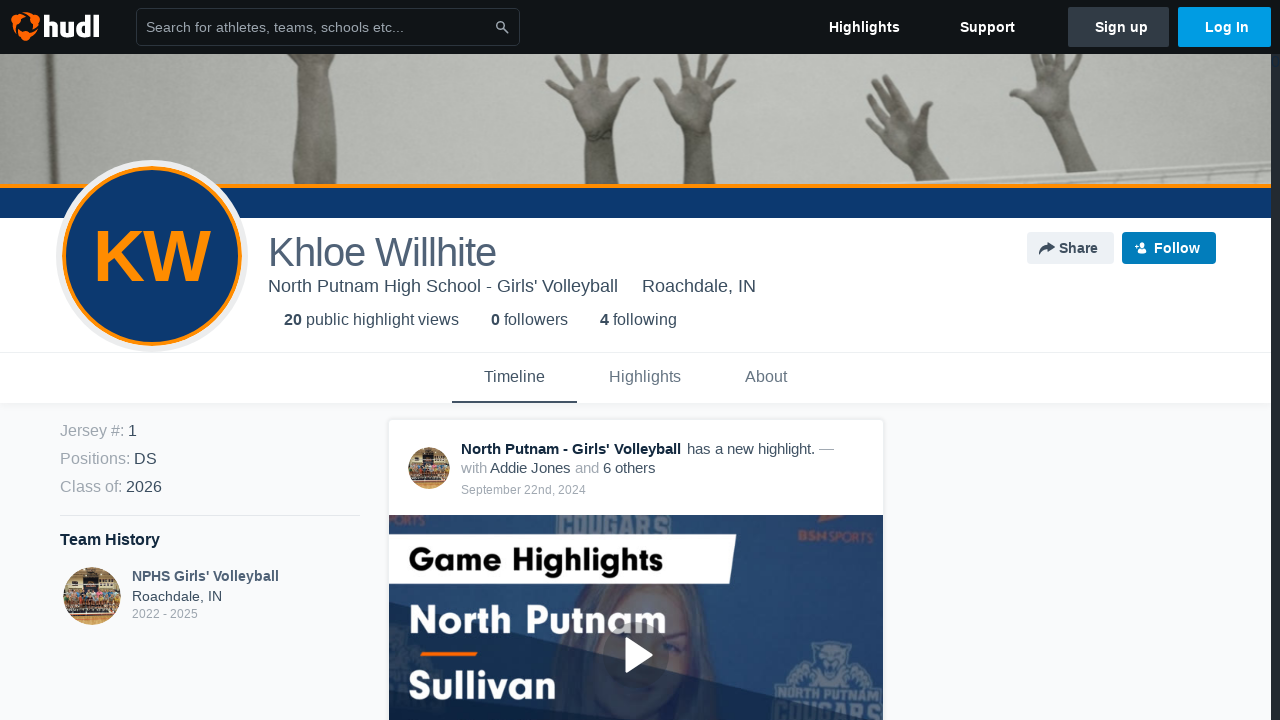

--- FILE ---
content_type: text/html; charset=utf-8
request_url: https://www.hudl.com/profile/18483075/Khloe-Willhite
body_size: 27807
content:








<!DOCTYPE html>
<!--[if lt IE 9]>    <html class="no-js lt-ie9 "> <![endif]-->
<!--[if IE 9]>       <html class="no-js ie9 "> <![endif]-->
<!--[if gte IE 9]><!-->
<html class="no-js ">
<!--<![endif]-->
  <head>


    <script nonce="QqFaOuLZpw5S795PUbawtOQU">window.__hudlEmbed={"data":{"hudlUI_webNavi18nMessages":{"navbar.home":"Home","navbar.have_us_call_you":"Have Us Call You","navbar.chat_us":"Chat Us","navbar.email_us":"Email Us","navbar.submit_a_ticket":"Submit a Ticket","navbar.watch_tutorials":"Watch Tutorials","navbar.view_tutorials":"View Tutorials","navbar.give_us_feedback":"Give Us Feedback","navbar.connection_test":"Connection Test","navbar.remote_session":"Remote Session","navbar.video":"Video","navbar.import":"Import","navbar.library":"Library","navbar.analysis":"Analysis","navbar.dashboards":"Dashboards","navbar.sessions":"Sessions","navbar.attributes":"Attributes","navbar.admin":"Admin","navbar.profile":"Profile","navbar.teams_and_users":"Teams \u0026 Users","navbar.zones_and_thresholds":"Zones \u0026 Thresholds","navbar.signal_targets":"Targets","navbar.apps":"Apps","navbar.apps.hudl":"Hudl","navbar.apps.human_performance":"Human Performance","navbar.manage_library":"Manage Library","navbar.highlights":"Highlights","navbar.hudl_classic":"Hudl Classic","navbar.my_athletes":"My Athletes","navbar.my_highlights":"My Highlights","navbar.national_highlights":"National Highlights","navbar.new":"New","navbar.calendar.pro-tip.header":"New Feature","navbar.calendar.pro-tip.bold":"View events for all your teams and organizations in a single place.","navbar.calendar.pro-tip.regular":"This feature is in progress—we’re still making improvements.","navbar.team":"Team","navbar.roster":"Roster","navbar.coaches":"Coaches","navbar.groups":"Groups","navbar.schedule":"Schedule","navbar.activity":"Activity","navbar.add_another_team":"Add Another Team","navbar.breakdown_data":"Breakdown Data","navbar.campaigns":"Campaigns","navbar.keepsakes":"Keepsakes","navbar.use_funds":"Use Funds","navbar.insiders":"Insiders","navbar.team_info":"Team Info","navbar.recruiting":"Recruiting","navbar.recruiting_settings":"Recruiting Settings","navbar.recruiting_college_search":"College Search","navbar.recruiting_verify_athletes":"Verify Athletes","navbar.sharing":"Sharing","navbar.privacy":"Privacy","navbar.stats":"Stats","navbar.messaging":"Messaging","navbar.access":"Athlete Access","navbar.programs":"Programs","navbar.teams":"Teams","navbar.play_tools":"Play Tools","navbar.practice_scripts":"Practice Scripts","navbar.playbook":"Playbook","navbar.exchanges":"Exchanges","navbar.season_stats":"Season Stats","navbar.reports":"Reports","navbar.bt_scouting":"Scouting","navbar.bt_playlists":"Playlists","navbar.performance_center":"Performance Center","navbar.web_uploader":"Upload","navbar.technique":"Hudl Technique","navbar.other":"Other","navbar.view_profile":"View Profile","navbar.edit_profile":"Edit Profile","navbar.account_settings":"Account Settings","navbar.billing_and_orders":"Billing \u0026 Orders","navbar.tickets_and_passes":"Tickets \u0026 Passes","navbar.livestream_purchases":"Livestream Purchases","navbar.sportscode_licenses":"Sportscode Licenses","navbar.log_out":"Log Out","navbar.account":"Account","navbar.assist_dashboard":"Hudl Assist Dashboard","navbar.quality_control_dashboard":"Quality Control Dashboard","navbar.call":"Call","navbar.call_details":"Call 24 hours a day, 7 days a week","navbar.call_phone_number":"{phoneNumber}","navbar.email":"Email","navbar.email_details":"support@hudl.com","navbar.email_address":"{emailAddress}","navbar.your_profile":"Your Profile","webnav.your_videos":"Your Videos","webnav.community_videos":"Community Videos","webnav.related_members_tab.v2":"Family Members","webnav.your_info":"Your Info","webnav.your_highlights":"Your Highlights","webnav.team_highlights":"Team Highlights","webnav.the_feed":"The Feed","webnav.all":"All","webnav.direct":"Direct","webnav.league_pool":"League Pool","webnav.leagues_pool":"Leagues Pool","webnav.team_settings":"Team Settings","webnav.manage_members":"Manage Team","webnav.team_profile":"Team Profile","webnav.chat":"Chat","webnav.manage":"Manage","navbar.get_help":"Get Help","navbar.help_center":"Help Center","navbar.your_account":"Your Account","webnav.explore":"Explore","webnav.watch_now":"Watch Now","webnav.rewards":"Rewards","navbar.log_in":"Log In","webnav.analyst":"Analyst","webnav.analyst_training":"Training","webnav.quality_analyst":"Quality Analyst","webnav.assist_role":"Hudl Assist Role","webnav.general":"General","webnav.training":"Training","webnav.player_stats":"Player Stats","webnav.player_tracking":"Player Tracking","webnav.auto_submission":"Auto-Submission","webnav.advanced_processes":"Advanced Processes","webnav.assist_experimental":"Experimental","webnav.pool":"Pool","webnav.leagues":"Leagues","webnav.your_recruits":"Your Recruits","webnav.search":"Search","webnav.offensive":"Offensive","webnav.defensive":"Defensive","webnav.special_teams":"Special Teams","webnav.manage_breakdown_data":"Manage Breakdown Data","webnav.current_campaigns":"Current Campaigns","webnav.settings":"Settings","webnav.manage_teams":"Manage Teams","webnav.notifications":"Notifications","webnav.more":"More","webnav.you":"YOU","webnav.teams":"TEAMS","webnav.season":"Season","navbar.sports":"Sports","navbar.about":"About","navbar.products":"Products","navbar.solutions":"Solutions","navbar.sign_up":"Sign up","navbar.support":"Support","navbar.limited_subscription":"Limited Subscription","navbar.highschool":"High School","navbar.highschool_description":"Powerful solutions to power entire departments","navbar.clubyouth":"Club and Youth","navbar.clubyouth_description":"Differentiate and develop your club and athletes","navbar.collegiate":"Collegiate","navbar.collegiate_description":"Performance analysis tools for college athletics","navbar.professional":"Professional","navbar.professional_description":"End-to-end solutions for the world\u0027s top organizations","navbar.bysport":"By Sport","navbar.bysport_description":"See how Hudl works for your sport","navbar.hudl":"Hudl","navbar.hudl_description":"Online and mobile platform for video sharing and review","navbar.sportscode":"Sportscode","navbar.sportscode_description":"Customizable performance analysis","navbar.assist":"Hudl Assist","navbar.assist_description":"Automatic game breakdowns, stats and reports","navbar.focus":"Focus","navbar.focus_description":"Smart camera that automatically records games and practices","navbar.sideline":"Sideline","navbar.sideline_description":"Instant replay for American football teams","navbar.replay":"Replay","navbar.replay_description":"Instant replay for teams using Sportscode","navbar.volleymetrics":"Volleymetrics","navbar.volleymetrics_description":"Powerful solutions to power entire departments","navbar.seeall":"See All","navbar.seeall_description":"Explore the full suite of products","communitysearchbar.placeholder":"Search for athletes, teams, schools etc...","communitysearchbar.title":"Search","communitysearchbar.cancel":"Cancel","communitysearchbar.results_title":"Search Results","communitysearchbar.suggestions":"Suggestions","communitysearchbar.views":"views","communitysearchbar.followers":"followers","communitysearchbar.explore":"Explore","communitysearchbar.explore_title":"Featured and Trending","communitysearchbar.explore_description":"The best content across all of Hudl.","communitysearchbar.enter_query":"Enter a query to search.","communitysearchbar.no_results":"Could not find any results for \u0022{query}\u0022.","webnav.formation_names":"Formation Names","webnav.saved_prospects":"Saved Prospects","navbar.apps.signal":"Signal","navbar.themeselector_dark":"Dark","navbar.themeselector_light":"Light"},"hudlUI_webNav":{"data":{"globalNav":{"home":{"navigationItem":0,"isActive":false,"displayName":{"translationKey":"navbar.home","translationArguments":{},"translationValue":null},"url":"/home","qaId":"webnav-globalnav-home"},"explore":{"navigationItem":0,"isActive":false,"displayName":{"translationKey":"webnav.watch_now","translationArguments":{},"translationValue":null},"url":"https://fan.hudl.com/","qaId":"webnav-globalnav-watchnow"},"performanceCenter":null,"upload":null,"calendar":null,"notifications":null,"messages":{"hasMessagingFeature":false,"hasUnreadMessages":false,"navigationItem":0,"isActive":false,"displayName":null,"url":null,"qaId":null},"account":{"navigationItem":0,"isActive":false,"displayName":{"translationKey":"navbar.account","translationArguments":{},"translationValue":null},"url":"/profile/","qaId":"webnav-globalnav-account"},"appsMenu":null,"login":{"navigationItem":0,"isActive":false,"displayName":{"translationKey":"navbar.log_in","translationArguments":{},"translationValue":null},"url":"/login","qaId":"webnav-globalnav-login"},"userMenu":{"userItem":{"avatarImg":null,"displayName":{"translationKey":null,"translationArguments":null,"translationValue":null},"unformattedName":null,"email":null},"personalItems":[],"accountItems":[{"navigationItem":6,"isActive":false,"displayName":{"translationKey":"navbar.account_settings","translationArguments":{},"translationValue":null},"url":"/profile/","qaId":"webnav-usermenu-accountsettings"},{"navigationItem":6,"isActive":false,"displayName":{"translationKey":"navbar.livestream_purchases","translationArguments":{},"translationValue":null},"url":"https://vcloud.hudl.com/me/","qaId":"webnav-usermenu-livestreampurchases"},{"navigationItem":6,"isActive":false,"displayName":{"translationKey":"navbar.tickets_and_passes","translationArguments":{},"translationValue":null},"url":"https://fan.hudl.com/ticketing/orders/view","qaId":"webnav-usermenu-ticketsandpasses"}],"logout":{"navigationItem":0,"isActive":false,"displayName":{"translationKey":"navbar.log_out","translationArguments":{},"translationValue":null},"url":"/logout","qaId":"webnav-usermenu-logout"},"help":{"displayName":{"translationKey":"navbar.get_help","translationArguments":{},"translationValue":null},"title":{"translationKey":"navbar.get_help","translationArguments":{},"translationValue":null},"helpItems":[{"titleText":{"translationKey":null,"translationArguments":{},"translationValue":null},"displayText":{"translationKey":"navbar.help_center","translationArguments":{},"translationValue":null},"infoText":{"translationKey":null,"translationArguments":{},"translationValue":null},"url":"/support","qaId":"webnav-helpmenu-helpcenter","linkTarget":null,"openInNewTab":true,"liAttributesString":null},{"titleText":{"translationKey":"navbar.email","translationArguments":{},"translationValue":null},"displayText":{"translationKey":"navbar.email_us","translationArguments":{},"translationValue":null},"infoText":{"translationKey":"navbar.email_details","translationArguments":{},"translationValue":null},"url":"/support/contact","qaId":"webnav-helpmenu-email","linkTarget":null,"openInNewTab":true,"liAttributesString":null}]},"themeSelector":{"darkLabel":{"translationKey":"navbar.themeselector_dark","translationArguments":{},"translationValue":null},"lightLabel":{"translationKey":"navbar.themeselector_light","translationArguments":{},"translationValue":null}}}},"unregisteredNav":{"home":{"navigationItem":0,"isActive":false,"displayName":null,"description":null,"url":"/","qaId":"webnav-unregisterednav-home","unregisteredSubNavItems":null},"sports":null,"about":null,"solutions":{"navigationItem":0,"isActive":false,"displayName":{"translationKey":"navbar.solutions","translationArguments":{},"translationValue":null},"description":null,"url":null,"qaId":"webnav-unregisterednav-solutions","unregisteredSubNavItems":[{"navigationItem":0,"isActive":false,"displayName":{"translationKey":"navbar.highschool","translationArguments":{},"translationValue":null},"description":{"translationKey":"navbar.highschool_description","translationArguments":{},"translationValue":null},"url":"/solutions/highschool/athletic-departments","qaId":"webnav-unregisterednav-highschool","unregisteredSubNavItems":null},{"navigationItem":0,"isActive":false,"displayName":{"translationKey":"navbar.clubyouth","translationArguments":{},"translationValue":null},"description":{"translationKey":"navbar.clubyouth_description","translationArguments":{},"translationValue":null},"url":"/solutions/club-and-youth","qaId":"webnav-unregisterednav-clubyouth","unregisteredSubNavItems":null},{"navigationItem":0,"isActive":false,"displayName":{"translationKey":"navbar.collegiate","translationArguments":{},"translationValue":null},"description":{"translationKey":"navbar.collegiate_description","translationArguments":{},"translationValue":null},"url":"/solutions/collegiate-departments","qaId":"webnav-unregisterednav-collegiate","unregisteredSubNavItems":null},{"navigationItem":0,"isActive":false,"displayName":{"translationKey":"navbar.professional","translationArguments":{},"translationValue":null},"description":{"translationKey":"navbar.professional_description","translationArguments":{},"translationValue":null},"url":"/solutions/professional","qaId":"webnav-unregisterednav-professional","unregisteredSubNavItems":null},{"navigationItem":0,"isActive":false,"displayName":{"translationKey":"navbar.bysport","translationArguments":{},"translationValue":null},"description":{"translationKey":"navbar.bysport_description","translationArguments":{},"translationValue":null},"url":"/sports","qaId":"webnav-unregisterednav-bysport","unregisteredSubNavItems":null}]},"products":{"navigationItem":0,"isActive":false,"displayName":{"translationKey":"navbar.products","translationArguments":{},"translationValue":null},"description":null,"url":null,"qaId":"webnav-unregisterednav-products","unregisteredSubNavItems":[{"navigationItem":0,"isActive":false,"displayName":{"translationKey":"navbar.hudl","translationArguments":{},"translationValue":null},"description":{"translationKey":"navbar.hudl_description","translationArguments":{},"translationValue":null},"url":"/products/hudl","qaId":"webnav-unregisterednav-hudl","unregisteredSubNavItems":null},{"navigationItem":0,"isActive":false,"displayName":{"translationKey":"navbar.sportscode","translationArguments":{},"translationValue":null},"description":{"translationKey":"navbar.sportscode_description","translationArguments":{},"translationValue":null},"url":"/products/sportscode","qaId":"webnav-unregisterednav-sportscode","unregisteredSubNavItems":null},{"navigationItem":0,"isActive":false,"displayName":{"translationKey":"navbar.assist","translationArguments":{},"translationValue":null},"description":{"translationKey":"navbar.assist_description","translationArguments":{},"translationValue":null},"url":"/products/assist","qaId":"webnav-unregisterednav-assist","unregisteredSubNavItems":null},{"navigationItem":0,"isActive":false,"displayName":{"translationKey":"navbar.focus","translationArguments":{},"translationValue":null},"description":{"translationKey":"navbar.focus_description","translationArguments":{},"translationValue":null},"url":"/products/focus","qaId":"webnav-unregisterednav-focus","unregisteredSubNavItems":null},{"navigationItem":0,"isActive":false,"displayName":{"translationKey":"navbar.sideline","translationArguments":{},"translationValue":null},"description":{"translationKey":"navbar.sideline_description","translationArguments":{},"translationValue":null},"url":"/products/sideline","qaId":"webnav-unregisterednav-sideline","unregisteredSubNavItems":null},{"navigationItem":0,"isActive":false,"displayName":{"translationKey":"navbar.replay","translationArguments":{},"translationValue":null},"description":{"translationKey":"navbar.replay_description","translationArguments":{},"translationValue":null},"url":"/products/replay","qaId":"webnav-unregisterednav-replay","unregisteredSubNavItems":null},{"navigationItem":0,"isActive":false,"displayName":{"translationKey":"navbar.volleymetrics","translationArguments":{},"translationValue":null},"description":{"translationKey":"navbar.volleymetrics_description","translationArguments":{},"translationValue":null},"url":"http://volleymetrics.com/","qaId":"webnav-unregisterednav-volleymetrics","unregisteredSubNavItems":null},{"navigationItem":0,"isActive":false,"displayName":{"translationKey":"navbar.seeall","translationArguments":{},"translationValue":null},"description":{"translationKey":"navbar.seeall_description","translationArguments":{},"translationValue":null},"url":"/products","qaId":"webnav-unregisterednav-seeall","unregisteredSubNavItems":null}]},"highlights":{"navigationItem":0,"isActive":false,"displayName":{"translationKey":"navbar.highlights","translationArguments":{},"translationValue":null},"description":null,"url":"/explore","qaId":"webnav-unregisterednav-highlights","unregisteredSubNavItems":null},"support":{"navigationItem":0,"isActive":false,"displayName":{"translationKey":"navbar.support","translationArguments":{},"translationValue":null},"description":null,"url":"/support","qaId":"webnav-unregisterednav-support","unregisteredSubNavItems":null},"signUp":{"navigationItem":0,"isActive":false,"displayName":{"translationKey":"navbar.sign_up","translationArguments":{},"translationValue":null},"description":null,"url":"/register/signup","qaId":"webnav-unregisterednav-signup","unregisteredSubNavItems":null},"logIn":{"navigationItem":0,"isActive":false,"displayName":{"translationKey":"navbar.log_in","translationArguments":{},"translationValue":null},"description":null,"url":"/login","qaId":"webnav-unregisterednav-login","unregisteredSubNavItems":null}},"primaryNav":{"primaryContextSwitcher":null,"primaryTeamSwitcher":{"teamItems":[]},"primaryNavItems":[]},"userId":null,"currentTeamId":null,"mixpanelToken":"e114f3b99b54397ee10dd1506911d73f","includeCommunitySearchBar":true},"fallbackData":null},"hudlUI_generici18nMessages":{},"hudlUI_generic":{"data":{"salesforce":null,"activityTracker":null,"useUniversalWebNavigation":false,"ns1":null,"qualtrics":null,"decagon":null}},"i18nLocale":"en","i18nMessages":{"profiles.tab_games.error_message.description.athlete":"We are unable to show games for this athlete.","profiles.highlights.draft.description":"This is a draft highlight and needs to be published to make it public.","profiles.tab_games":"Games","profiles.recruit.team_contact_prompt.coaches_and_athletes":"An admin can select your team’s recruitment contact in team recruiting settings.","profiles.tab_games.owner.preview_notice_title":"\u003cstrong\u003eOnly recruiters can watch full games here. \u003c/strong\u003e","profiles.recruit.team_contact_prompt.admin_link":"Recruiting Settings","profiles.recruit.learn_more_title.opted-out":"\u003cstrong\u003eOnly visible to recruiters if you set your profile to recruitable. \u003c/strong\u003e","profiles.tab_games.owner.preview_notice_cta":"Hudl\u0027s guide to recruiting","profiles.tab_contact":"Contact","profiles.tab_games.owner.preview_only.note":"\u003cstrong\u003ePreview Only.\u003c/strong\u003e Recruiters can watch games from your team’s schedule here. To watch videos yourself, go to your team’s library.","profiles.tab_games.owner.preview_notice_message":"You can access your games from your team’s library. To find out what recruiters are looking for, check out {ctaLink}.","profiles.recruit.learn_more_title.opted-in":"\u003cstrong\u003eOnly visible to recruiters. \u003c/strong\u003e","profiles.recruit.tooltip_not_visible_to_recruiters":"Not visible to recruiters until you set your profile to recruitable","profiles.recruit.team_contact_prompt.admin":"Select your team’s recruitment contact in {teamRecruitingContactLink}","profiles.tab_timeline":"Timeline","profiles.recruit.learn_more_message":"To learn more, check out {ctaLink}.","profiles.tab_about":"About","profiles.highlights_tutorial":"Highlight Tutorials","profiles.tab_games.error_message.cta":"Please {{ctaLink}} for help.","profiles.recruit.commitment.committed":"Committed","profiles.tab_games.owner.preview_only":"Preview Only","profiles.recruit.incomplete_profile.title":"This information cannot be displayed. The athlete has not completed their recruiting profile yet.","profiles.tab_games.restricted_access.title":"Select one of this athlete\u0027s teams to watch their video.","profiles.recruit.tooltip_visible_to_recruiters":"Only visible to recruiters","profiles.tab_games.owner.preview_only.video_thumbnail":"Preview Only","profiles.tab_games.error_message.cta_link":"contact Hudl Support","profiles.tab_games.owner.go_to_library":"Go to your team’s library","profiles.recruit.learn_more_cta":"Hudl\u0027s guide to recruiting","profiles.tab_games.error_message.description":"We are unable to show games for this athlete.","profiles.tab_highlights":"Highlights","profiles.tab_games.restricted_access.subtitle":"Games cannot be displayed here until their profile is complete.","profiles.tab_games.error_message.title":"Something went wrong","recruit.athlete_sharing_form.subtitle.opted_out.athlete":"Turn on your profile\u0027s Recruitable setting to share with recruiters.","recruit.athlete_sharing_form.email_helptext":"Recruiting profiles can only be shared to .edu or .ca email addresses.","recruit.share_history.no_shares_for_team.header":"No athletes have been shared yet.","recruit.athlete_sharing_form.subtitle.opted_in.coach":"Recruiters will receive an email with a link to the athlete\u0027s profile. They’ll have access to recruiting-specific content, including games, academic and contact information.","recruit.share_history.shared_by.team_view.you":"You shared {athleteLink}","recruit.share_history.no_shared_packages.coach":"This athlete’s recruiting profile hasn’t been shared with any recruiters yet.","recruit.athlete_sharing_form.subtitle":"Recruiters will receive an email with a link to your profile. They’ll have access to recruiting-specific content, including games, academic and contact information.","recruit.athlete_sharing_form.subtitle.opted_in.athlete":"Recruiters will receive an email with a link to your profile. They’ll have access to recruiting-specific content, including games, academic and contact information.","recruit.athlete_sharing_form.message_label":"Message","recruit.share_history.header.sender":"Sender","recruit.share_history.shared_by.team_view.coach":"{coachName} shared {athleteLink}","recruit.athlete_sharing_form.email_label":"Email","recruit.athlete_sharing_form.message_placeholder":"Add a message","recruit.share_history.title":"Shared With","recruit.athlete_sharing_form.title":"Share Recruiting Profile","recruit.athlete_sharing_form.email_placeholder":"Enter email","recruit.athlete_sharing_form.team_label":"Team","recruit.share_history.no_shared_packages.athlete":"Your recruiting profile hasn’t been shared with any recruiters yet.","recruit.athlete_sharing_form.email_help":"Recruiting profiles can only be shared with an .edu or .ca email address.","recruit.share_history.error":"Something went wrong. Please refresh and try again.","recruit.share_history.contacted_via_college_search":"Contacted via College Search","recruit.share_history.title.team":"Shared Recruiting Profiles","recruit.athlete_sharing_form.team_helptext":"Select the team you’d like to appear in the email.","recruit.share_history.header.recipient":"Recipient","recruit.share_history.no_shares_for_team.athlete_selector":"Select an athlete","recruit.share_history.shared_by.athlete_view.you":"You","recruit.share_history.shared_by.you":"You","recruit.athlete_sharing_form.share_button_success":"Shared","recruit.athlete_sharing_form.subtitle.opted_out.coach":"The athlete must turn on their profile\u0027s Recruitable setting before you can share with recruiters.","recruit.share_history.unknown_coach":"Unknown Coach","recruit.athlete_sharing_form.share_button":"Share","recruit.share_history.title.athlete":"Shared With","recruit.share_history.no_shares_for_team.message":"{athleteSelectorLink} you’d like to share with a recruiter."},"ads":{"networkId":"29795821","targetingData":{"isLogIn":"False","isRecruit":"False","isCoachAd":"False","isAthlete":"False","userGradYear":"0","userTopRole":"Unregistered","userGender":null,"userRegion":null,"userSport":null,"userPosition":null,"adContext":null,"nonPersonalizedAds":"False","contentGradYear":"2026","containerType":"User","contentSeries":null,"contentSport":"Volleyball","contentRegion":"IN","contentGender":"Female"},"overridePaths":{}},"disableMouseFlowCookieCheck":true,"mouseFlowRate":0,"mouseFlowSourceUrl":"//cdn.mouseflow.com/projects/d40dedb4-7d23-4681-ba4c-960621340b29.js","recruitProfileSharingIsEnabled":true,"requestStartInMilliseconds":1766028546094,"pageData":{"athlete":{"athleteId":"18483075"}}},"services":{"getProfileFollowers":"/profile/18483075/followers","getProfileFollowing":"/profile/18483075/following","followFeedUser":"/api/v2/feedproducer/friendship/follow-user","unfollowFeedUser":"/api/v2/feedproducer/friendship/unfollow-user","updateUserImage":"/Image/SelectImageArea","logPageLoad":"/profile/18483075/log-page-load","highlightsUploadCredentials":"https://www.hudl.com/api/v2/upload-requests/credentials/highlight-image","highlightsPresign":"https://www.hudl.com/api/v2/upload-requests/presigned-url","teamProfile":"/team/v2/{teamId}","getRecruitGamesAsRecruiter":"/api/v2/recruit/video/team/{recruitTeamId}/athlete/18483075/athlete-team/{athleteTeamId}","recruitVideoExperienceUrl":"/recruit/team/{recruitTeamId}/video/athlete/18483075/game/{cutupId}","recruitVspaUrl":"/recruiting/athleteprofile/vspa/18483075/{athleteTeamId}/{eventId}?useHudlProfiles=true","downloadTagsAsRecruiter":"/recruiting/athleteprofile/event/{eventId}/team/{athleteTeamId}/breakdown/{breakdownId}/athlete/18483075/download","downloadGameVideoAsRecruiter":"/recruiting/athleteprofile/event/{eventId}/team/{athleteTeamId}/athlete/18483075/download"},"model":{"ads":{"houseAdsEnabled":true,"displayAdData":{"isLogIn":false,"isRecruit":false,"isCoachAd":false,"isAthlete":false,"userGradYear":0,"userTopRole":"Unregistered","userGender":null,"userRegion":null,"userSport":null,"userPosition":null,"adContext":null,"nonPersonalizedAds":false,"contentGradYear":2026,"containerType":"User","contentSeries":null,"contentSport":"Volleyball","contentRegion":"IN","contentGender":"Female"},"preRollAdData":{"hasLogIn":false,"reelLength":0,"isLogIn":false,"isRecruit":false,"isCoachAd":false,"isAthlete":false,"userGradYear":0,"userTopRole":"Unregistered","userGender":null,"userRegion":null,"userSport":null,"userPosition":null,"adContext":null,"nonPersonalizedAds":false,"contentGradYear":2026,"containerType":"User","contentSeries":null,"contentSport":"Volleyball","contentRegion":"IN","contentGender":"Female"},"vastTag":"https://pubads.g.doubleclick.net/gampad/ads?sz=640x480\u0026iu=/29795821/Video_TeamTimeline_Desktop\u0026impl=s\u0026gdfp_req=1\u0026env=vp\u0026output=xml_vast2\u0026unviewed_position_start=1\u0026url=[referrer_url]\u0026correlator=[timestamp]","mobileVastTag":"https://pubads.g.doubleclick.net/gampad/ads?sz=640x480\u0026iu=/29795821/Video_TeamTimeline_Mobile\u0026impl=s\u0026gdfp_req=1\u0026env=vp\u0026output=xml_vast2\u0026unviewed_position_start=1\u0026url=[referrer_url]\u0026correlator=[timestamp]"},"highlights":{"createHighlightUrl":"","reels":[{"durationMs":42145.0,"editUrl":null,"orderUrl":null,"reelId":"6322225f1761c5097cc22efd","legacyReelId":"6322225f1761c5097cc22efd","season":2022,"thumbnailUrl":"https://vf.hudl.com/p-highlights/User/18483075/6322225f1761c5097cc22efc/2627843d_360.jpg?v=395DE7EAAA96DA08","title":"6 Digs vs Crawfordsville ","type":100,"unixTime":1663181407.0,"videoUrl":"/video/3/18483075/6322225f1761c5097cc22efd","views":5,"reactionCount":0,"isRendering":false,"currentUserCanEdit":false,"isAutoGen":true,"tweetText":"","isDraft":false,"videoFiles":[{"serverId":108,"path":"p-highlights/User/18483075/6322225f1761c5097cc22efd/f2edef83_480.mp4","quality":480,"url":"https://vf.hudl.com/p-highlights/User/18483075/6322225f1761c5097cc22efd/f2edef83_480.mp4?v=F0B223C3AA96DA08","bucketName":null,"version":0},{"serverId":108,"path":"p-highlights/User/18483075/6322225f1761c5097cc22efd/f2edef83_360.mp4","quality":360,"url":"https://vf.hudl.com/p-highlights/User/18483075/6322225f1761c5097cc22efd/f2edef83_360.mp4?v=F0B223C3AA96DA08","bucketName":null,"version":0},{"serverId":108,"path":"p-highlights/User/18483075/6322225f1761c5097cc22efd/f2edef83_720.mp4","quality":720,"url":"https://vf.hudl.com/p-highlights/User/18483075/6322225f1761c5097cc22efd/f2edef83_720.mp4?v=F0B223C3AA96DA08","bucketName":null,"version":0}]},{"durationMs":18005.0,"editUrl":null,"orderUrl":null,"reelId":"633fcd6dc123eb0f0c4b2cbc","legacyReelId":"633fcd6dc123eb0f0c4b2cbc","season":2022,"thumbnailUrl":"https://vf.hudl.com/p-highlights/User/18483075/633fcd6dc123eb0f0c4b2cba/fb5abdec_360.jpg?v=DF9F941931A8DA08","title":"2 Digs vs Edgewood ","type":100,"unixTime":1665125741.0,"videoUrl":"/video/3/18483075/633fcd6dc123eb0f0c4b2cbc","views":6,"reactionCount":0,"isRendering":false,"currentUserCanEdit":false,"isAutoGen":true,"tweetText":"","isDraft":false,"videoFiles":[{"serverId":108,"path":"p-highlights/User/18483075/633fcd6dc123eb0f0c4b2cbc/0d488f47_480.mp4","quality":480,"url":"https://vf.hudl.com/p-highlights/User/18483075/633fcd6dc123eb0f0c4b2cbc/0d488f47_480.mp4?v=2E85D71131A8DA08","bucketName":null,"version":0},{"serverId":108,"path":"p-highlights/User/18483075/633fcd6dc123eb0f0c4b2cbc/0d488f47_360.mp4","quality":360,"url":"https://vf.hudl.com/p-highlights/User/18483075/633fcd6dc123eb0f0c4b2cbc/0d488f47_360.mp4?v=2E85D71131A8DA08","bucketName":null,"version":0},{"serverId":108,"path":"p-highlights/User/18483075/633fcd6dc123eb0f0c4b2cbc/0d488f47_720.mp4","quality":720,"url":"https://vf.hudl.com/p-highlights/User/18483075/633fcd6dc123eb0f0c4b2cbc/0d488f47_720.mp4?v=2E85D71131A8DA08","bucketName":null,"version":0}]},{"durationMs":18003.0,"editUrl":null,"orderUrl":null,"reelId":"64f9976f19b05f08987cb9a9","legacyReelId":"64f9976f19b05f08987cb9a9","season":2023,"thumbnailUrl":"https://vf.hudl.com/p-highlights/User/18483075/64f9976f19b05f08987cb9a8/a09e325e_360.jpg?v=B09DCA63A9AFDB08","title":"2 Aces vs McCutcheon ","type":100,"unixTime":1694078831.0,"videoUrl":"/video/3/18483075/64f9976f19b05f08987cb9a9","views":2,"reactionCount":0,"isRendering":false,"currentUserCanEdit":false,"isAutoGen":true,"tweetText":"","isDraft":false,"videoFiles":[{"serverId":108,"path":"p-highlights/User/18483075/64f9976f19b05f08987cb9a9/4ceb76e7_480.mp4","quality":480,"url":"https://vf.hudl.com/p-highlights/User/18483075/64f9976f19b05f08987cb9a9/4ceb76e7_480.mp4?v=52380850A9AFDB08","bucketName":null,"version":0},{"serverId":108,"path":"p-highlights/User/18483075/64f9976f19b05f08987cb9a9/4ceb76e7_360.mp4","quality":360,"url":"https://vf.hudl.com/p-highlights/User/18483075/64f9976f19b05f08987cb9a9/4ceb76e7_360.mp4?v=52380850A9AFDB08","bucketName":null,"version":0},{"serverId":108,"path":"p-highlights/User/18483075/64f9976f19b05f08987cb9a9/4ceb76e7_720.mp4","quality":720,"url":"https://vf.hudl.com/p-highlights/User/18483075/64f9976f19b05f08987cb9a9/4ceb76e7_720.mp4?v=52380850A9AFDB08","bucketName":null,"version":0}]},{"durationMs":18005.0,"editUrl":null,"orderUrl":null,"reelId":"64f9e315da5b3b0ba8fca641","legacyReelId":"64f9e315da5b3b0ba8fca641","season":2023,"thumbnailUrl":"https://vf.hudl.com/p-highlights/User/18483075/64f9e315da5b3b0ba8fca640/86fa78e2_360.jpg?v=8ACEB846B2AFDB08","title":"2 Aces vs McCutcheon ","type":100,"unixTime":1694098197.0,"videoUrl":"/video/3/18483075/64f9e315da5b3b0ba8fca641","views":1,"reactionCount":0,"isRendering":false,"currentUserCanEdit":false,"isAutoGen":true,"tweetText":"","isDraft":false,"videoFiles":[{"serverId":108,"path":"p-highlights/User/18483075/64f9e315da5b3b0ba8fca641/56ec76d0_480.mp4","quality":480,"url":"https://vf.hudl.com/p-highlights/User/18483075/64f9e315da5b3b0ba8fca641/56ec76d0_480.mp4?v=07FF0B2AB2AFDB08","bucketName":null,"version":0},{"serverId":108,"path":"p-highlights/User/18483075/64f9e315da5b3b0ba8fca641/56ec76d0_360.mp4","quality":360,"url":"https://vf.hudl.com/p-highlights/User/18483075/64f9e315da5b3b0ba8fca641/56ec76d0_360.mp4?v=07FF0B2AB2AFDB08","bucketName":null,"version":0},{"serverId":108,"path":"p-highlights/User/18483075/64f9e315da5b3b0ba8fca641/56ec76d0_720.mp4","quality":720,"url":"https://vf.hudl.com/p-highlights/User/18483075/64f9e315da5b3b0ba8fca641/56ec76d0_720.mp4?v=07FF0B2AB2AFDB08","bucketName":null,"version":0}]},{"durationMs":18005.0,"editUrl":null,"orderUrl":null,"reelId":"6500b35738634814881e0499","legacyReelId":"6500b35738634814881e0499","season":2023,"thumbnailUrl":"https://vf.hudl.com/p-highlights/User/18483075/6500b35738634814881e0498/971b5d75_360.jpg?v=6AC9B371C1B3DB08","title":"2 Kills vs Danville ","type":100,"unixTime":1694544727.0,"videoUrl":"/video/3/18483075/6500b35738634814881e0499","views":4,"reactionCount":0,"isRendering":false,"currentUserCanEdit":false,"isAutoGen":true,"tweetText":"","isDraft":false,"videoFiles":[{"serverId":108,"path":"p-highlights/User/18483075/6500b35738634814881e0499/8b09f827_480.mp4","quality":480,"url":"https://vf.hudl.com/p-highlights/User/18483075/6500b35738634814881e0499/8b09f827_480.mp4?v=D3800B70C1B3DB08","bucketName":null,"version":0},{"serverId":108,"path":"p-highlights/User/18483075/6500b35738634814881e0499/8b09f827_360.mp4","quality":360,"url":"https://vf.hudl.com/p-highlights/User/18483075/6500b35738634814881e0499/8b09f827_360.mp4?v=D3800B70C1B3DB08","bucketName":null,"version":0},{"serverId":108,"path":"p-highlights/User/18483075/6500b35738634814881e0499/8b09f827_720.mp4","quality":720,"url":"https://vf.hudl.com/p-highlights/User/18483075/6500b35738634814881e0499/8b09f827_720.mp4?v=D3800B70C1B3DB08","bucketName":null,"version":0}]},{"durationMs":34077.0,"editUrl":null,"orderUrl":null,"reelId":"651d84f164e97b05bcf56dd1","legacyReelId":"651d84f164e97b05bcf56dd1","season":2023,"thumbnailUrl":"https://vf.hudl.com/p-highlights/User/18483075/651d84f164e97b05bcf56dd0/277c3229_360.jpg?v=770631DDEEC4DB08","title":"4 Digs vs Cascade ","type":100,"unixTime":1696433393.0,"videoUrl":"/video/3/18483075/651d84f164e97b05bcf56dd1","views":2,"reactionCount":0,"isRendering":false,"currentUserCanEdit":false,"isAutoGen":true,"tweetText":"","isDraft":false,"videoFiles":[{"serverId":108,"path":"p-highlights/User/18483075/651d84f164e97b05bcf56dd1/b854aa99_480.mp4","quality":480,"url":"https://vf.hudl.com/p-highlights/User/18483075/651d84f164e97b05bcf56dd1/b854aa99_480.mp4?v=E922B1D5EEC4DB08","bucketName":null,"version":0},{"serverId":108,"path":"p-highlights/User/18483075/651d84f164e97b05bcf56dd1/b854aa99_360.mp4","quality":360,"url":"https://vf.hudl.com/p-highlights/User/18483075/651d84f164e97b05bcf56dd1/b854aa99_360.mp4?v=E922B1D5EEC4DB08","bucketName":null,"version":0},{"serverId":108,"path":"p-highlights/User/18483075/651d84f164e97b05bcf56dd1/b854aa99_720.mp4","quality":720,"url":"https://vf.hudl.com/p-highlights/User/18483075/651d84f164e97b05bcf56dd1/b854aa99_720.mp4?v=E922B1D5EEC4DB08","bucketName":null,"version":0}]},{"durationMs":18005.0,"editUrl":null,"orderUrl":null,"reelId":"6521090fa022cd0b744edcd6","legacyReelId":"6521090fa022cd0b744edcd6","season":2023,"thumbnailUrl":"https://vf.hudl.com/p-highlights/User/18483075/6521090fa022cd0b744edcd5/905c706e_360.jpg?v=F457336907C7DB08","title":"Game Highlights vs Edgewood ","type":100,"unixTime":1696663823.0,"videoUrl":"/video/3/18483075/6521090fa022cd0b744edcd6","views":0,"reactionCount":0,"isRendering":false,"currentUserCanEdit":false,"isAutoGen":true,"tweetText":"","isDraft":false,"videoFiles":[{"serverId":108,"path":"p-highlights/User/18483075/6521090fa022cd0b744edcd6/f0f0084b_480.mp4","quality":480,"url":"https://vf.hudl.com/p-highlights/User/18483075/6521090fa022cd0b744edcd6/f0f0084b_480.mp4?v=DE13866407C7DB08","bucketName":null,"version":0},{"serverId":108,"path":"p-highlights/User/18483075/6521090fa022cd0b744edcd6/f0f0084b_360.mp4","quality":360,"url":"https://vf.hudl.com/p-highlights/User/18483075/6521090fa022cd0b744edcd6/f0f0084b_360.mp4?v=DE13866407C7DB08","bucketName":null,"version":0},{"serverId":108,"path":"p-highlights/User/18483075/6521090fa022cd0b744edcd6/f0f0084b_720.mp4","quality":720,"url":"https://vf.hudl.com/p-highlights/User/18483075/6521090fa022cd0b744edcd6/f0f0084b_720.mp4?v=DE13866407C7DB08","bucketName":null,"version":0}]},{"durationMs":18005.0,"editUrl":null,"orderUrl":null,"reelId":"66c8d955fc5d69902cd46acb","legacyReelId":"66c8d955fc5d69902cd46acb","season":2024,"thumbnailUrl":"https://vf.hudl.com/p-highlights/User/18483075/66c8d955fc5d69902cd46ac6/e1110f81_360.jpg?v=C1692D59A5C3DC08","title":"2 Digs vs North Vermillion ","type":100,"unixTime":1724438869.0,"videoUrl":"/video/3/18483075/66c8d955fc5d69902cd46acb","views":0,"reactionCount":0,"isRendering":false,"currentUserCanEdit":false,"isAutoGen":true,"tweetText":"","isDraft":false,"videoFiles":[{"serverId":108,"path":"p-highlights/User/18483075/66c8d955fc5d69902cd46acb/563bf372_480.mp4","quality":480,"url":"https://vf.hudl.com/p-highlights/User/18483075/66c8d955fc5d69902cd46acb/563bf372_480.mp4?v=A4ADC3D1A4C3DC08","bucketName":null,"version":0},{"serverId":108,"path":"p-highlights/User/18483075/66c8d955fc5d69902cd46acb/563bf372_360.mp4","quality":360,"url":"https://vf.hudl.com/p-highlights/User/18483075/66c8d955fc5d69902cd46acb/563bf372_360.mp4?v=A4ADC3D1A4C3DC08","bucketName":null,"version":0},{"serverId":108,"path":"p-highlights/User/18483075/66c8d955fc5d69902cd46acb/563bf372_720.mp4","quality":720,"url":"https://vf.hudl.com/p-highlights/User/18483075/66c8d955fc5d69902cd46acb/563bf372_720.mp4?v=A4ADC3D1A4C3DC08","bucketName":null,"version":0}]},{"durationMs":66222.0,"editUrl":null,"orderUrl":null,"reelId":"66e21b06107b5557f8cae168","legacyReelId":"66e21b06107b5557f8cae168","season":2024,"thumbnailUrl":"https://vf.hudl.com/p-highlights/User/18483075/66e21b06107b5557f8cae167/65910420_360.jpg?v=6E2B7C1EB3D2DC08","title":"8 Digs vs West Vigo ","type":100,"unixTime":1726094086.0,"videoUrl":"/video/3/18483075/66e21b06107b5557f8cae168","views":0,"reactionCount":0,"isRendering":false,"currentUserCanEdit":false,"isAutoGen":true,"tweetText":"","isDraft":false,"videoFiles":[{"serverId":108,"path":"p-highlights/User/18483075/66e21b06107b5557f8cae168/1c79a680_480.mp4","quality":480,"url":"https://vf.hudl.com/p-highlights/User/18483075/66e21b06107b5557f8cae168/1c79a680_480.mp4?v=0071A2E6B2D2DC08","bucketName":null,"version":0},{"serverId":108,"path":"p-highlights/User/18483075/66e21b06107b5557f8cae168/1c79a680_360.mp4","quality":360,"url":"https://vf.hudl.com/p-highlights/User/18483075/66e21b06107b5557f8cae168/1c79a680_360.mp4?v=0071A2E6B2D2DC08","bucketName":null,"version":0},{"serverId":108,"path":"p-highlights/User/18483075/66e21b06107b5557f8cae168/1c79a680_720.mp4","quality":720,"url":"https://vf.hudl.com/p-highlights/User/18483075/66e21b06107b5557f8cae168/1c79a680_720.mp4?v=0071A2E6B2D2DC08","bucketName":null,"version":0}]},{"durationMs":26041.0,"editUrl":null,"orderUrl":null,"reelId":"66e9f7b15d1be3218735abf1","legacyReelId":"66e9f7b15d1be3218735abf1","season":2024,"thumbnailUrl":"https://vf.hudl.com/p-highlights/User/18483075/66e9f7b15d1be3218735abf0/b3ac104f_360.jpg?v=8167263E63D7DC08","title":"3 Aces vs Danville ","type":100,"unixTime":1726609329.0,"videoUrl":"/video/3/18483075/66e9f7b15d1be3218735abf1","views":0,"reactionCount":0,"isRendering":false,"currentUserCanEdit":false,"isAutoGen":true,"tweetText":"","isDraft":false,"videoFiles":[{"serverId":108,"path":"p-highlights/User/18483075/66e9f7b15d1be3218735abf1/139d9d77_480.mp4","quality":480,"url":"https://vf.hudl.com/p-highlights/User/18483075/66e9f7b15d1be3218735abf1/139d9d77_480.mp4?v=88D7E8BA62D7DC08","bucketName":null,"version":0},{"serverId":108,"path":"p-highlights/User/18483075/66e9f7b15d1be3218735abf1/139d9d77_360.mp4","quality":360,"url":"https://vf.hudl.com/p-highlights/User/18483075/66e9f7b15d1be3218735abf1/139d9d77_360.mp4?v=88D7E8BA62D7DC08","bucketName":null,"version":0},{"serverId":108,"path":"p-highlights/User/18483075/66e9f7b15d1be3218735abf1/139d9d77_720.mp4","quality":720,"url":"https://vf.hudl.com/p-highlights/User/18483075/66e9f7b15d1be3218735abf1/139d9d77_720.mp4?v=88D7E8BA62D7DC08","bucketName":null,"version":0}]},{"durationMs":50077.0,"editUrl":null,"orderUrl":null,"reelId":"66eb810df35939c4ed490575","legacyReelId":"66eb810df35939c4ed490575","season":2024,"thumbnailUrl":"https://vf.hudl.com/p-highlights/User/18483075/66eb810df35939c4ed490574/c8f730d8_360.jpg?v=111AE5D24CD8DC08","title":"6 Digs vs Crawfordsville ","type":100,"unixTime":1726710029.0,"videoUrl":"/video/3/18483075/66eb810df35939c4ed490575","views":0,"reactionCount":0,"isRendering":false,"currentUserCanEdit":false,"isAutoGen":true,"tweetText":"","isDraft":false,"videoFiles":[{"serverId":108,"path":"p-highlights/User/18483075/66eb810df35939c4ed490575/e76e87a3_480.mp4","quality":480,"url":"https://vf.hudl.com/p-highlights/User/18483075/66eb810df35939c4ed490575/e76e87a3_480.mp4?v=E1CE36C64CD8DC08","bucketName":null,"version":0},{"serverId":108,"path":"p-highlights/User/18483075/66eb810df35939c4ed490575/e76e87a3_360.mp4","quality":360,"url":"https://vf.hudl.com/p-highlights/User/18483075/66eb810df35939c4ed490575/e76e87a3_360.mp4?v=E1CE36C64CD8DC08","bucketName":null,"version":0},{"serverId":108,"path":"p-highlights/User/18483075/66eb810df35939c4ed490575/e76e87a3_720.mp4","quality":720,"url":"https://vf.hudl.com/p-highlights/User/18483075/66eb810df35939c4ed490575/e76e87a3_720.mp4?v=E1CE36C64CD8DC08","bucketName":null,"version":0}]},{"durationMs":26005.0,"editUrl":null,"orderUrl":null,"reelId":"66eb894d275753813590857d","legacyReelId":"66eb894d275753813590857d","season":2024,"thumbnailUrl":"https://vf.hudl.com/p-highlights/User/18483075/66eb894d275753813590857c/830727be_360.jpg?v=C6B10B0651D8DC08","title":"3 Digs vs Crawfordsville ","type":100,"unixTime":1726712141.0,"videoUrl":"/video/3/18483075/66eb894d275753813590857d","views":0,"reactionCount":0,"isRendering":false,"currentUserCanEdit":false,"isAutoGen":true,"tweetText":"","isDraft":false,"videoFiles":[{"serverId":108,"path":"p-highlights/User/18483075/66eb894d275753813590857d/b5994105_480.mp4","quality":480,"url":"https://vf.hudl.com/p-highlights/User/18483075/66eb894d275753813590857d/b5994105_480.mp4?v=7A4F2F0451D8DC08","bucketName":null,"version":0},{"serverId":108,"path":"p-highlights/User/18483075/66eb894d275753813590857d/b5994105_360.mp4","quality":360,"url":"https://vf.hudl.com/p-highlights/User/18483075/66eb894d275753813590857d/b5994105_360.mp4?v=7A4F2F0451D8DC08","bucketName":null,"version":0},{"serverId":108,"path":"p-highlights/User/18483075/66eb894d275753813590857d/b5994105_720.mp4","quality":720,"url":"https://vf.hudl.com/p-highlights/User/18483075/66eb894d275753813590857d/b5994105_720.mp4?v=7A4F2F0451D8DC08","bucketName":null,"version":0}]},{"durationMs":42113.0,"editUrl":null,"orderUrl":null,"reelId":"66ed3e2a0254319e79d6c800","legacyReelId":"66ed3e2a0254319e79d6c800","season":2024,"thumbnailUrl":"https://vf.hudl.com/p-highlights/User/18483075/66ed3e2a0254319e79d6c7fe/18d09934_360.jpg?v=4BAB0E0C90D9DC08","title":"5 Digs vs Northview ","type":100,"unixTime":1726823978.0,"videoUrl":"/video/3/18483075/66ed3e2a0254319e79d6c800","views":0,"reactionCount":0,"isRendering":false,"currentUserCanEdit":false,"isAutoGen":true,"tweetText":"","isDraft":false,"videoFiles":[{"serverId":108,"path":"p-highlights/User/18483075/66ed3e2a0254319e79d6c800/cbc90472_480.mp4","quality":480,"url":"https://vf.hudl.com/p-highlights/User/18483075/66ed3e2a0254319e79d6c800/cbc90472_480.mp4?v=E339D7B38FD9DC08","bucketName":null,"version":0},{"serverId":108,"path":"p-highlights/User/18483075/66ed3e2a0254319e79d6c800/cbc90472_360.mp4","quality":360,"url":"https://vf.hudl.com/p-highlights/User/18483075/66ed3e2a0254319e79d6c800/cbc90472_360.mp4?v=E339D7B38FD9DC08","bucketName":null,"version":0},{"serverId":108,"path":"p-highlights/User/18483075/66ed3e2a0254319e79d6c800/cbc90472_720.mp4","quality":720,"url":"https://vf.hudl.com/p-highlights/User/18483075/66ed3e2a0254319e79d6c800/cbc90472_720.mp4?v=E339D7B38FD9DC08","bucketName":null,"version":0}]},{"durationMs":17981.0,"editUrl":null,"orderUrl":null,"reelId":"66efefcdbf133c47ecf46dce","legacyReelId":"66efefcdbf133c47ecf46dce","season":2024,"thumbnailUrl":"https://vf.hudl.com/p-highlights/User/18483075/66efefcdbf133c47ecf46dcc/c91ed682_360.jpg?v=CA25BABDFDDADC08","title":"2 Digs vs Sullivan ","type":100,"unixTime":1727000525.0,"videoUrl":"/video/3/18483075/66efefcdbf133c47ecf46dce","views":0,"reactionCount":0,"isRendering":false,"currentUserCanEdit":false,"isAutoGen":true,"tweetText":"","isDraft":false,"videoFiles":[{"serverId":108,"path":"p-highlights/User/18483075/66efefcdbf133c47ecf46dce/56489a16_480.mp4","quality":480,"url":"https://vf.hudl.com/p-highlights/User/18483075/66efefcdbf133c47ecf46dce/56489a16_480.mp4?v=FFA1A338FDDADC08","bucketName":null,"version":0},{"serverId":108,"path":"p-highlights/User/18483075/66efefcdbf133c47ecf46dce/56489a16_360.mp4","quality":360,"url":"https://vf.hudl.com/p-highlights/User/18483075/66efefcdbf133c47ecf46dce/56489a16_360.mp4?v=FFA1A338FDDADC08","bucketName":null,"version":0},{"serverId":108,"path":"p-highlights/User/18483075/66efefcdbf133c47ecf46dce/56489a16_720.mp4","quality":720,"url":"https://vf.hudl.com/p-highlights/User/18483075/66efefcdbf133c47ecf46dce/56489a16_720.mp4?v=FFA1A338FDDADC08","bucketName":null,"version":0}]}],"seasons":[{"orderUrl":"/order/dvd?ru=/video/3/18483075/\u0026i=u18483075-s-sn2024-2025 Season","year":2024},{"orderUrl":"/order/dvd?ru=/video/3/18483075/\u0026i=u18483075-s-sn2023-2024 Season","year":2023},{"orderUrl":"/order/dvd?ru=/video/3/18483075/\u0026i=u18483075-s-sn2022-2023 Season","year":2022}],"highlightSupportUrl":"","libraryUrl":"","useUniversalReelEditor":true,"universalEditorFeatures":[385]},"games":{"teams":{},"defaultTeamId":null,"isAccessRestricted":false},"user":{"followCount":0,"followingCount":4,"videoViewCount":20,"recruiterVideoViewCount":0,"canonicalUrl":"https://www.hudl.com/profile/18483075","profileUrlBase":"/profile/18483075","primaryColor":"0C3970","secondaryColor":"ff8c00","primaryName":"Khloe Willhite","firstName":"Khloe","lastName":"Willhite","description":null,"jersey":"1","profileBannerUri":"https://static.hudl.com/profiles/images/default-banners/volleyball-girls.jpg","mobileProfileBannerUri":"https://static.hudl.com/profiles/images/default-banners/volleyball-girls-mobile.jpg","userId":"18483075","profileLogoUri":null,"mobileProfileLogoUri":null,"onboarding":{"tagline":false,"logo":false,"photo":false},"hideDisplayAds":false,"mostRelevantTeam":{"locationUrl":null,"profileUrl":"https://www.hudl.com/team/v2/297606","schoolLocation":"Roachdale, IN","schoolName":"North Putnam High School","sportId":4,"sportName":"Volleyball","sportEnumName":"Volleyball","schoolId":"24105","stateFullName":"Indiana","stateAbbreviation":"IN","teamName":"North Putnam High School - Girls\u0027 Volleyball","teamId":"297606","gender":1},"positions":"DS","graduationYear":2026,"teams":[{"location":"Roachdale, IN","name":"NPHS Girls\u0027 Volleyball","profileUrl":"/team/v2/297606","startYear":2022,"endYear":2025,"logoUri":"https://static.hudl.com/users/prod/9428994_4fe511bcd83948eeaebbd32311456ce9.jpg","primaryColor":"0C3970","secondaryColor":"ff8c00","sportName":"Volleyball","teamId":"297606"}],"featuredReelId":null,"teamGender":1,"showRecruiterActivityEnabled":true},"about":{"overview":{"organization":"North Putnam High School","location":"Roachdale, IN","graduationYear":2026,"height":"","weight":null,"heightWeightVerified":false,"nikeFootballRating":null,"nikeFootballRatingVerified":false,"twitter":null,"teams":[{"profileUrl":"/team/v2/297606","profileImageUri":"https://static.hudl.com/users/prod/9428994_4fe511bcd83948eeaebbd32311456ce9.jpg","teamName":"Girls\u0027 Volleyball","organizationName":"North Putnam High School","jerseyNumber":1,"positions":["DS"],"primaryColor":"0C3970","secondaryColor":"F87620","sportName":"Volleyball","formattedStartAndEnd":"2022 - Present"}]},"strengthAndSpeed":{"nikeFootballRating":null,"nikeFootballRatingVerified":false,"clean":null,"deadLift":null,"forty":null,"fortyVerified":false,"shuttle":null,"shuttleVerified":false,"vertical":null,"verticalVerified":false,"powerball":null,"powerballVerified":false,"bench":null,"benchVerified":false,"benchPressReps":null,"benchPressRepsVerified":false,"meter100":null,"meter400":null,"meter1600":null,"meter3200":null,"proAgility":null,"squat":null,"standingReach":null,"standingBlockingReach":null,"verticalJumpOneArm":null,"verticalJumpingBlockTwoArms":null,"approachJumpTouchOneArm":null,"sixTouchesSidelineToSideline":null,"achievements":null},"academic":null},"feedback":{"feedbackEnabled":false,"feedbackSurveyUrl":"https://hudlresearch.typeform.com/to/sD1ujV"},"currentUser":{"casualName":null,"userId":null,"isFollowing":false,"isFriend":false,"isPrivilegedUser":false,"isRecruiter":false,"hasAnyRoleOnTeam":false,"lastName":null,"userAsFollower":null,"currentUserRoles":{},"isTeammate":false,"messagingEnabled":false,"emailAddress":null,"isOnTeamInRecruit":false},"presetFilterType":0,"canDismissFeedItems":false,"forcePublicView":false,"httpsAllowed":true,"seoFriendlyName":"Khloe-Willhite","isMobile":false,"deviceInfoForLogging":{"device":2,"deviceFamily":"\u0022Mac\u0022","deviceOs":"\u0022Mac OS X 10.15.7\u0022","userAgent":"\u0022ClaudeBot 1.0\u0022"},"feedContentItems":[{"content":{"feedContentId":"66eff226151faa02fc85d1d3","dateCreated":"2024-09-22T10:32:06.62Z","authorId":{"type":2,"relatedId":"297606"},"type":22,"filterCriteria":null,"item":{"action":"has a new highlight.","description":null,"highlights":[{"userId":null,"teamId":"297606","highlightReelId":"66efefd02219e50b9a6a75b2","title":"North Putnam  vs Sullivan  Game Highlights - Sept. 21, 2024","subtitle":"12 clips","includeFollowButton":false,"relatedFeedUserId":null,"thumbnail":{"size":1,"url":"https://vf.hudl.com/p-highlights/Team/297606/66efefd02219e50b9a6a75b1/f5b9745d_360.jpg?v=78CEA5B6FDDADC08","secureUrl":null,"contentServerId":null,"path":null,"width":null,"height":null},"ownerId":{"type":2,"relatedId":"297606"},"reelId":"66efefd02219e50b9a6a75b2","isHudlProducedSuggestion":false,"videoFiles":[{"quality":480,"url":"https://vf.hudl.com/p-highlights/Team/297606/66efefd02219e50b9a6a75b2/d53dae4e_480.mp4?v=4CFC773CFDDADC08","secureUrl":null,"contentServerId":null,"path":null},{"quality":360,"url":"https://vf.hudl.com/p-highlights/Team/297606/66efefd02219e50b9a6a75b2/d53dae4e_360.mp4?v=4CFC773CFDDADC08","secureUrl":null,"contentServerId":null,"path":null},{"quality":720,"url":"https://vf.hudl.com/p-highlights/Team/297606/66efefd02219e50b9a6a75b2/d53dae4e_720.mp4?v=4CFC773CFDDADC08","secureUrl":null,"contentServerId":null,"path":null}],"views":44,"shortenedUrlId":"2QB98r","twitterShareText":"Check out North Putnam  vs Sullivan  Game Highlights - Sept. 21, 2024 by North Putnam High School - Girls\u0027 Volleyball on @hudl","isRendering":false,"durationMs":98221}],"linkTitle":null,"linkUrl":null},"logData":{"autoGenHighlightType":"V3GameRecap","sport":"Volleyball","timelineItems":"12","timelineDurationSeconds":"96","audioTimelineItems":"1","reel":"66efefd02219e50b9a6a75b2","legacyReel":"66efefd02219e50b9a6a75b2","highlightType":"GameHighlight","creationOrigin":"RenderComplete"},"ownerId":{"type":3,"relatedId":"18483075"},"isDeleted":false,"overrideVisibility":false,"targetCriteria":null,"hudlContentId":{"type":3,"relatedId":"66efefd02219e50b9a6a75b2","secondaryRelatedId":"297606"},"showReactions":true,"communityContentId":{"type":3,"relatedId":"66efefd02219e50b9a6a75b2","secondaryRelatedId":"297606"},"showCommunityContentTags":false,"parentFeedContentId":null},"feedUsers":[{"feedUserId":{"type":3,"relatedId":"18483075"},"nameComponents":{"f":"Khloe","l":"Willhite"},"profileImages":[],"followersCount":0,"friendsCount":4,"userTimelineCount":28,"homeTimelineCount":663,"dateLastViewed":"2025-09-15T14:12:21.776Z","userTimelineBucket":1,"homeTimelineBucket":3,"athleteSummary":null,"notificationTimelineCount":28,"notificationTimelineBucket":0,"unreadNotificationCount":0,"notificationDateLastViewed":"2024-09-23T13:39:48.652Z","description":null,"backgroundImages":null,"hideDisplayAdsOnProfile":false,"ads":null,"isHidden":false},{"feedUserId":{"type":2,"relatedId":"297606"},"nameComponents":{"t":"Girls\u0027 Volleyball","s":"North Putnam High School"},"profileImages":[{"size":0,"url":"https://static.hudl.com/users/prod/9428994_bf6b32b72dbe42d8bf6a0eb1367bee75.jpg","secureUrl":null,"contentServerId":"13","path":"/users/prod/9428994_bf6b32b72dbe42d8bf6a0eb1367bee75.jpg","width":null,"height":null},{"size":1,"url":"https://static.hudl.com/users/prod/9428994_3eb2dd976d44433484e24bb814f5e015.jpg","secureUrl":null,"contentServerId":"13","path":"/users/prod/9428994_3eb2dd976d44433484e24bb814f5e015.jpg","width":null,"height":null},{"size":2,"url":"https://static.hudl.com/users/prod/9428994_4fe511bcd83948eeaebbd32311456ce9.jpg","secureUrl":null,"contentServerId":"13","path":"/users/prod/9428994_4fe511bcd83948eeaebbd32311456ce9.jpg","width":null,"height":null},{"size":3,"url":"https://static.hudl.com/users/temp/9428994_9ad49cdd35414dc7b9d5d4c52c4479dd.jpg","secureUrl":null,"contentServerId":"13","path":"/users/temp/9428994_9ad49cdd35414dc7b9d5d4c52c4479dd.jpg","width":null,"height":null}],"followersCount":164,"friendsCount":0,"userTimelineCount":1635,"homeTimelineCount":0,"dateLastViewed":"0001-01-01T00:00:00Z","userTimelineBucket":6,"homeTimelineBucket":0,"athleteSummary":null,"notificationTimelineCount":0,"notificationTimelineBucket":0,"unreadNotificationCount":0,"notificationDateLastViewed":"0001-01-01T00:00:00Z","description":null,"backgroundImages":[{"size":0,"url":"https://static.hudl.com/users/prod/9428994_d528539bb3cd431b9624cec32a90ecfc.jpg","secureUrl":null,"contentServerId":"13","path":"/users/prod/9428994_d528539bb3cd431b9624cec32a90ecfc.jpg","width":null,"height":null},{"size":1,"url":"https://static.hudl.com/users/prod/9428994_a7f3111562634b55855ae189d40d2125.jpg","secureUrl":null,"contentServerId":"13","path":"/users/prod/9428994_a7f3111562634b55855ae189d40d2125.jpg","width":null,"height":null},{"size":2,"url":"https://static.hudl.com/users/prod/9428994_2bab483150544cd2b90d9bf7d310f26e.jpg","secureUrl":null,"contentServerId":"13","path":"/users/prod/9428994_2bab483150544cd2b90d9bf7d310f26e.jpg","width":null,"height":null},{"size":3,"url":"https://static.hudl.com/users/temp/9428994_4d16d26c2ef9496381c31aae854de6de.jpg","secureUrl":null,"contentServerId":"13","path":"/users/temp/9428994_4d16d26c2ef9496381c31aae854de6de.jpg","width":null,"height":null}],"hideDisplayAdsOnProfile":false,"ads":null,"isHidden":false}],"displayDate":"2024-09-22T10:32:06.62Z","reactions":{},"currentUserReactions":[],"reactionMessageParts":[],"reactionMessagePartsAlternate":[],"topTaggedFeedUsers":[{"feedUserId":{"type":3,"relatedId":"18135186"},"nameComponents":{"l":"Jones","f":"Addie"},"profileImages":[{"size":0,"url":"https://static.hudl.com/users/prod/18135186_bebf6c641724491c9cbc2388f626bc67.jpg","secureUrl":null,"contentServerId":"13","path":"/users/prod/18135186_bebf6c641724491c9cbc2388f626bc67.jpg","width":null,"height":null},{"size":1,"url":"https://static.hudl.com/users/prod/18135186_4363648e41b64621b1d44d5097a610b8.jpg","secureUrl":null,"contentServerId":"13","path":"/users/prod/18135186_4363648e41b64621b1d44d5097a610b8.jpg","width":null,"height":null},{"size":2,"url":"https://static.hudl.com/users/prod/18135186_ff473c4b47fe47da947255f00da87748.jpg","secureUrl":null,"contentServerId":"13","path":"/users/prod/18135186_ff473c4b47fe47da947255f00da87748.jpg","width":null,"height":null},{"size":3,"url":"https://static.hudl.com/users/temp/18135186_fe7196e6d7e94f958683c7fc264724a4.jpg","secureUrl":null,"contentServerId":"13","path":"/users/temp/18135186_fe7196e6d7e94f958683c7fc264724a4.jpg","width":null,"height":null}],"followersCount":1,"friendsCount":9,"userTimelineCount":53,"homeTimelineCount":1030,"dateLastViewed":"2025-11-08T14:48:09.768Z","userTimelineBucket":1,"homeTimelineBucket":4,"athleteSummary":{"userId":"18135186","jersey":"#11 ","graduationYear":"Senior","positions":[],"totalHighlightViews":41,"teamId":"297624","teamName":"Girls\u0027 Varsity Soccer","schoolId":null,"schoolName":"North Putnam High School","city":"Roachdale","state":"IN","teamLevel":0,"gender":1,"primaryTeamColor":"332064","secondaryTeamColor":"f87620","sport":6},"notificationTimelineCount":54,"notificationTimelineBucket":0,"unreadNotificationCount":0,"notificationDateLastViewed":"2025-09-01T14:54:57.936Z","description":null,"backgroundImages":null,"hideDisplayAdsOnProfile":false,"ads":null,"isHidden":false},{"feedUserId":{"type":3,"relatedId":"23093986"},"nameComponents":{"l":"Young","f":"Ruby"},"profileImages":[],"followersCount":0,"friendsCount":10,"userTimelineCount":9,"homeTimelineCount":266,"dateLastViewed":"2025-12-18T00:49:24.862Z","userTimelineBucket":1,"homeTimelineBucket":1,"athleteSummary":{"userId":"23093986","jersey":"#13 ","graduationYear":"Sophomore","positions":[],"totalHighlightViews":2,"teamId":"245962","teamName":"Girls\u0027 Varsity Basketball","schoolId":null,"schoolName":"North Putnam High School","city":"Roachdale","state":"IN","teamLevel":0,"gender":1,"primaryTeamColor":"332064","secondaryTeamColor":"f87620","sport":2},"notificationTimelineCount":15,"notificationTimelineBucket":0,"unreadNotificationCount":0,"notificationDateLastViewed":"2025-12-18T00:49:23.85Z","description":null,"backgroundImages":null,"hideDisplayAdsOnProfile":false,"ads":null,"isHidden":false},{"feedUserId":{"type":3,"relatedId":"18483075"},"nameComponents":{"f":"Khloe","l":"Willhite"},"profileImages":[],"followersCount":0,"friendsCount":4,"userTimelineCount":28,"homeTimelineCount":663,"dateLastViewed":"2025-09-15T14:12:21.776Z","userTimelineBucket":1,"homeTimelineBucket":3,"athleteSummary":{"userId":"18483075","jersey":"#1 ","graduationYear":"Senior","positions":["DS"],"totalHighlightViews":20,"teamId":"297606","teamName":"Girls\u0027 Volleyball","schoolId":null,"schoolName":"North Putnam High School","city":"Roachdale","state":"IN","teamLevel":0,"gender":1,"primaryTeamColor":"332064","secondaryTeamColor":"f87620","sport":4},"notificationTimelineCount":28,"notificationTimelineBucket":0,"unreadNotificationCount":0,"notificationDateLastViewed":"2024-09-23T13:39:48.652Z","description":null,"backgroundImages":null,"hideDisplayAdsOnProfile":false,"ads":null,"isHidden":false},{"feedUserId":{"type":3,"relatedId":"22722534"},"nameComponents":{"f":"Cora","l":"Stacks"},"profileImages":[],"followersCount":0,"friendsCount":4,"userTimelineCount":29,"homeTimelineCount":218,"dateLastViewed":"0001-01-01T00:00:00Z","userTimelineBucket":1,"homeTimelineBucket":1,"athleteSummary":{"userId":"22722534","jersey":"#7 ","graduationYear":"Sophomore","positions":["S","DS"],"totalHighlightViews":3,"teamId":"297606","teamName":"Girls\u0027 Volleyball","schoolId":null,"schoolName":"North Putnam High School","city":"Roachdale","state":"IN","teamLevel":0,"gender":1,"primaryTeamColor":"332064","secondaryTeamColor":"f87620","sport":4},"notificationTimelineCount":47,"notificationTimelineBucket":0,"unreadNotificationCount":47,"notificationDateLastViewed":"0001-01-01T00:00:00Z","description":null,"backgroundImages":null,"hideDisplayAdsOnProfile":false,"ads":null,"isHidden":false},{"feedUserId":{"type":3,"relatedId":"19707219"},"nameComponents":{"f":"Kari","l":"Guerrettaz"},"profileImages":[],"followersCount":0,"friendsCount":4,"userTimelineCount":19,"homeTimelineCount":460,"dateLastViewed":"2024-10-08T01:04:49.715Z","userTimelineBucket":1,"homeTimelineBucket":2,"athleteSummary":{"userId":"19707219","jersey":null,"graduationYear":"Junior","positions":["DS"],"totalHighlightViews":9,"teamId":"297606","teamName":"Girls\u0027 Volleyball","schoolId":null,"schoolName":"North Putnam High School","city":"Roachdale","state":"IN","teamLevel":0,"gender":1,"primaryTeamColor":"332064","secondaryTeamColor":"f87620","sport":4},"notificationTimelineCount":19,"notificationTimelineBucket":0,"unreadNotificationCount":0,"notificationDateLastViewed":"2024-10-09T02:54:36.982Z","description":null,"backgroundImages":null,"hideDisplayAdsOnProfile":false,"ads":null,"isHidden":false},{"feedUserId":{"type":3,"relatedId":"22723121"},"nameComponents":{"f":"Rylee","l":"Crowder"},"profileImages":[],"followersCount":0,"friendsCount":4,"userTimelineCount":4,"homeTimelineCount":203,"dateLastViewed":"0001-01-01T00:00:00Z","userTimelineBucket":1,"homeTimelineBucket":1,"athleteSummary":{"userId":"22723121","jersey":null,"graduationYear":"Sophomore","positions":["DS","RH"],"totalHighlightViews":1,"teamId":"297606","teamName":"Girls\u0027 Volleyball","schoolId":null,"schoolName":"North Putnam High School","city":"Roachdale","state":"IN","teamLevel":0,"gender":1,"primaryTeamColor":"332064","secondaryTeamColor":"f87620","sport":4},"notificationTimelineCount":4,"notificationTimelineBucket":0,"unreadNotificationCount":4,"notificationDateLastViewed":"0001-01-01T00:00:00Z","description":null,"backgroundImages":null,"hideDisplayAdsOnProfile":false,"ads":null,"isHidden":false},{"feedUserId":{"type":3,"relatedId":"23127614"},"nameComponents":{"f":"Saylor","l":"Braeger"},"profileImages":[],"followersCount":0,"friendsCount":4,"userTimelineCount":27,"homeTimelineCount":189,"dateLastViewed":"2025-10-12T16:46:45.286Z","userTimelineBucket":1,"homeTimelineBucket":1,"athleteSummary":{"userId":"23127614","jersey":"#6 ","graduationYear":"Junior","positions":["OH","DS"],"totalHighlightViews":4,"teamId":"297606","teamName":"Girls\u0027 Volleyball","schoolId":null,"schoolName":"North Putnam High School","city":"Roachdale","state":"IN","teamLevel":0,"gender":1,"primaryTeamColor":"332064","secondaryTeamColor":"f87620","sport":4},"notificationTimelineCount":46,"notificationTimelineBucket":0,"unreadNotificationCount":37,"notificationDateLastViewed":"2025-08-14T18:06:55.571Z","description":null,"backgroundImages":null,"hideDisplayAdsOnProfile":false,"ads":null,"isHidden":false}],"aggregateUserTagCount":7,"isRequestingUserTagged":false,"onPlayTrackingPixels":[],"onImpressionTrackingPixels":[],"onReactionTrackingPixels":[],"onShareTrackingPixels":[],"onVideoCompleteTrackingPixels":[],"onVideoFirstQuartileTrackingPixels":[],"onVideoMidpointQuartileTrackingPixels":[],"onVideoThirdQuartileTrackingPixels":[],"isSponsored":false},{"content":{"feedContentId":"66eff1aa65b83c1918ce0cb3","dateCreated":"2024-09-22T10:30:02.532Z","authorId":{"type":3,"relatedId":"18483075"},"type":22,"filterCriteria":null,"item":{"action":"has a new highlight.","description":null,"highlights":[{"userId":"18483075","teamId":null,"highlightReelId":"66efefcdbf133c47ecf46dce","title":"2 Digs vs Sullivan","subtitle":"2 clips","includeFollowButton":false,"relatedFeedUserId":null,"thumbnail":{"size":1,"url":"https://vf.hudl.com/p-highlights/User/18483075/66efefcdbf133c47ecf46dcc/c91ed682_360.jpg?v=CA25BABDFDDADC08","secureUrl":null,"contentServerId":null,"path":null,"width":null,"height":null},"ownerId":{"type":3,"relatedId":"18483075"},"reelId":"66efefcdbf133c47ecf46dce","isHudlProducedSuggestion":false,"videoFiles":[{"quality":480,"url":"https://vf.hudl.com/p-highlights/User/18483075/66efefcdbf133c47ecf46dce/56489a16_480.mp4?v=FFA1A338FDDADC08","secureUrl":null,"contentServerId":null,"path":null},{"quality":360,"url":"https://vf.hudl.com/p-highlights/User/18483075/66efefcdbf133c47ecf46dce/56489a16_360.mp4?v=FFA1A338FDDADC08","secureUrl":null,"contentServerId":null,"path":null},{"quality":720,"url":"https://vf.hudl.com/p-highlights/User/18483075/66efefcdbf133c47ecf46dce/56489a16_720.mp4?v=FFA1A338FDDADC08","secureUrl":null,"contentServerId":null,"path":null}],"views":0,"shortenedUrlId":"2QB98p","twitterShareText":"Check out 2 Digs vs Sullivan  by Khloe Willhite on @hudl","isRendering":false,"durationMs":17981}],"linkTitle":null,"linkUrl":null},"logData":{"autoGenHighlightType":"BasketballAthleteGameRecap","description":"Dig","clips":"2","audioTimeline":"57bda4382655d3f5ee01e113","reel":"66efefcdbf133c47ecf46dce","legacyReel":"66efefcdbf133c47ecf46dce","highlightType":"GameHighlight","creationOrigin":"RenderComplete"},"ownerId":{"type":3,"relatedId":"18483075"},"isDeleted":false,"overrideVisibility":false,"targetCriteria":{"teamIds":null,"userIds":["18483075"],"roles":null,"sports":null,"orgTypes":null,"states":null,"topics":null,"featurePrivilegeIds":null},"hudlContentId":{"type":2,"relatedId":"66efefcdbf133c47ecf46dce","secondaryRelatedId":"18483075"},"showReactions":true,"communityContentId":{"type":2,"relatedId":"66efefcdbf133c47ecf46dce","secondaryRelatedId":"18483075"},"showCommunityContentTags":false,"parentFeedContentId":null},"feedUsers":[{"feedUserId":{"type":3,"relatedId":"18483075"},"nameComponents":{"f":"Khloe","l":"Willhite"},"profileImages":[],"followersCount":0,"friendsCount":4,"userTimelineCount":28,"homeTimelineCount":663,"dateLastViewed":"2025-09-15T14:12:21.776Z","userTimelineBucket":1,"homeTimelineBucket":3,"athleteSummary":null,"notificationTimelineCount":28,"notificationTimelineBucket":0,"unreadNotificationCount":0,"notificationDateLastViewed":"2024-09-23T13:39:48.652Z","description":null,"backgroundImages":null,"hideDisplayAdsOnProfile":false,"ads":null,"isHidden":false}],"displayDate":"2024-09-22T10:30:02.532Z","reactions":{},"currentUserReactions":[],"reactionMessageParts":[],"reactionMessagePartsAlternate":[],"topTaggedFeedUsers":[{"feedUserId":{"type":3,"relatedId":"18483075"},"nameComponents":{"f":"Khloe","l":"Willhite"},"profileImages":[],"followersCount":0,"friendsCount":4,"userTimelineCount":28,"homeTimelineCount":663,"dateLastViewed":"2025-09-15T14:12:21.776Z","userTimelineBucket":1,"homeTimelineBucket":3,"athleteSummary":{"userId":"18483075","jersey":"#1 ","graduationYear":"Senior","positions":["DS"],"totalHighlightViews":20,"teamId":"297606","teamName":"Girls\u0027 Volleyball","schoolId":null,"schoolName":"North Putnam High School","city":"Roachdale","state":"IN","teamLevel":0,"gender":1,"primaryTeamColor":"332064","secondaryTeamColor":"f87620","sport":4},"notificationTimelineCount":28,"notificationTimelineBucket":0,"unreadNotificationCount":0,"notificationDateLastViewed":"2024-09-23T13:39:48.652Z","description":null,"backgroundImages":null,"hideDisplayAdsOnProfile":false,"ads":null,"isHidden":false}],"aggregateUserTagCount":1,"isRequestingUserTagged":false,"onPlayTrackingPixels":[],"onImpressionTrackingPixels":[],"onReactionTrackingPixels":[],"onShareTrackingPixels":[],"onVideoCompleteTrackingPixels":[],"onVideoFirstQuartileTrackingPixels":[],"onVideoMidpointQuartileTrackingPixels":[],"onVideoThirdQuartileTrackingPixels":[],"isSponsored":false},{"content":{"feedContentId":"66eda0c765b83c1918cadb5e","dateCreated":"2024-09-20T16:20:23.784Z","authorId":{"type":2,"relatedId":"297606"},"type":22,"filterCriteria":null,"item":{"action":"has an updated highlight.","description":null,"highlights":[{"userId":null,"teamId":"297606","highlightReelId":"66ed3e2b5d64fe91122e4298","title":"North Putnam  vs Northview  Game Highlights - Sept. 19, 2024","subtitle":"12 clips","includeFollowButton":false,"relatedFeedUserId":null,"thumbnail":{"size":1,"url":"https://vf.hudl.com/p-highlights/Team/297606/66ed3e2b5d64fe91122e4283/155cb221_360.jpg?v=2A273E1490D9DC08","secureUrl":null,"contentServerId":null,"path":null,"width":null,"height":null},"ownerId":{"type":2,"relatedId":"297606"},"reelId":"66ed3e2b5d64fe91122e4298","isHudlProducedSuggestion":false,"videoFiles":[{"quality":480,"url":"https://vf.hudl.com/p-highlights/Team/297606/66ed3e2b5d64fe91122e4298/edab206c_480.mp4?v=B948A1BF8FD9DC08","secureUrl":null,"contentServerId":null,"path":null},{"quality":360,"url":"https://vf.hudl.com/p-highlights/Team/297606/66ed3e2b5d64fe91122e4298/edab206c_360.mp4?v=B948A1BF8FD9DC08","secureUrl":null,"contentServerId":null,"path":null},{"quality":720,"url":"https://vf.hudl.com/p-highlights/Team/297606/66ed3e2b5d64fe91122e4298/edab206c_720.mp4?v=B948A1BF8FD9DC08","secureUrl":null,"contentServerId":null,"path":null}],"views":39,"shortenedUrlId":"2QA9zb","twitterShareText":"Check out North Putnam  vs Northview  Game Highlights - Sept. 19, 2024 by North Putnam High School - Girls\u0027 Volleyball on @hudl","isRendering":false,"durationMs":98365}],"linkTitle":null,"linkUrl":null},"logData":{"autoGenHighlightType":"V3GameRecap","sport":"Volleyball","timelineItems":"12","timelineDurationSeconds":"96","audioTimelineItems":"1","reel":"66ed3e2b5d64fe91122e4298","legacyReel":"66ed3e2b5d64fe91122e4298","highlightType":"GameHighlight","creationOrigin":"RenderComplete"},"ownerId":{"type":3,"relatedId":"18483075"},"isDeleted":false,"overrideVisibility":false,"targetCriteria":null,"hudlContentId":{"type":3,"relatedId":"66ed3e2b5d64fe91122e4298","secondaryRelatedId":"297606"},"showReactions":true,"communityContentId":{"type":3,"relatedId":"66ed3e2b5d64fe91122e4298","secondaryRelatedId":"297606"},"showCommunityContentTags":false,"parentFeedContentId":null},"feedUsers":[{"feedUserId":{"type":3,"relatedId":"18483075"},"nameComponents":{"f":"Khloe","l":"Willhite"},"profileImages":[],"followersCount":0,"friendsCount":4,"userTimelineCount":28,"homeTimelineCount":663,"dateLastViewed":"2025-09-15T14:12:21.776Z","userTimelineBucket":1,"homeTimelineBucket":3,"athleteSummary":null,"notificationTimelineCount":28,"notificationTimelineBucket":0,"unreadNotificationCount":0,"notificationDateLastViewed":"2024-09-23T13:39:48.652Z","description":null,"backgroundImages":null,"hideDisplayAdsOnProfile":false,"ads":null,"isHidden":false},{"feedUserId":{"type":2,"relatedId":"297606"},"nameComponents":{"t":"Girls\u0027 Volleyball","s":"North Putnam High School"},"profileImages":[{"size":0,"url":"https://static.hudl.com/users/prod/9428994_bf6b32b72dbe42d8bf6a0eb1367bee75.jpg","secureUrl":null,"contentServerId":"13","path":"/users/prod/9428994_bf6b32b72dbe42d8bf6a0eb1367bee75.jpg","width":null,"height":null},{"size":1,"url":"https://static.hudl.com/users/prod/9428994_3eb2dd976d44433484e24bb814f5e015.jpg","secureUrl":null,"contentServerId":"13","path":"/users/prod/9428994_3eb2dd976d44433484e24bb814f5e015.jpg","width":null,"height":null},{"size":2,"url":"https://static.hudl.com/users/prod/9428994_4fe511bcd83948eeaebbd32311456ce9.jpg","secureUrl":null,"contentServerId":"13","path":"/users/prod/9428994_4fe511bcd83948eeaebbd32311456ce9.jpg","width":null,"height":null},{"size":3,"url":"https://static.hudl.com/users/temp/9428994_9ad49cdd35414dc7b9d5d4c52c4479dd.jpg","secureUrl":null,"contentServerId":"13","path":"/users/temp/9428994_9ad49cdd35414dc7b9d5d4c52c4479dd.jpg","width":null,"height":null}],"followersCount":164,"friendsCount":0,"userTimelineCount":1635,"homeTimelineCount":0,"dateLastViewed":"0001-01-01T00:00:00Z","userTimelineBucket":6,"homeTimelineBucket":0,"athleteSummary":null,"notificationTimelineCount":0,"notificationTimelineBucket":0,"unreadNotificationCount":0,"notificationDateLastViewed":"0001-01-01T00:00:00Z","description":null,"backgroundImages":[{"size":0,"url":"https://static.hudl.com/users/prod/9428994_d528539bb3cd431b9624cec32a90ecfc.jpg","secureUrl":null,"contentServerId":"13","path":"/users/prod/9428994_d528539bb3cd431b9624cec32a90ecfc.jpg","width":null,"height":null},{"size":1,"url":"https://static.hudl.com/users/prod/9428994_a7f3111562634b55855ae189d40d2125.jpg","secureUrl":null,"contentServerId":"13","path":"/users/prod/9428994_a7f3111562634b55855ae189d40d2125.jpg","width":null,"height":null},{"size":2,"url":"https://static.hudl.com/users/prod/9428994_2bab483150544cd2b90d9bf7d310f26e.jpg","secureUrl":null,"contentServerId":"13","path":"/users/prod/9428994_2bab483150544cd2b90d9bf7d310f26e.jpg","width":null,"height":null},{"size":3,"url":"https://static.hudl.com/users/temp/9428994_4d16d26c2ef9496381c31aae854de6de.jpg","secureUrl":null,"contentServerId":"13","path":"/users/temp/9428994_4d16d26c2ef9496381c31aae854de6de.jpg","width":null,"height":null}],"hideDisplayAdsOnProfile":false,"ads":null,"isHidden":false}],"displayDate":"2024-09-20T16:20:23.784Z","reactions":{},"currentUserReactions":[],"reactionMessageParts":[],"reactionMessagePartsAlternate":[],"topTaggedFeedUsers":[{"feedUserId":{"type":3,"relatedId":"18135186"},"nameComponents":{"l":"Jones","f":"Addie"},"profileImages":[{"size":0,"url":"https://static.hudl.com/users/prod/18135186_bebf6c641724491c9cbc2388f626bc67.jpg","secureUrl":null,"contentServerId":"13","path":"/users/prod/18135186_bebf6c641724491c9cbc2388f626bc67.jpg","width":null,"height":null},{"size":1,"url":"https://static.hudl.com/users/prod/18135186_4363648e41b64621b1d44d5097a610b8.jpg","secureUrl":null,"contentServerId":"13","path":"/users/prod/18135186_4363648e41b64621b1d44d5097a610b8.jpg","width":null,"height":null},{"size":2,"url":"https://static.hudl.com/users/prod/18135186_ff473c4b47fe47da947255f00da87748.jpg","secureUrl":null,"contentServerId":"13","path":"/users/prod/18135186_ff473c4b47fe47da947255f00da87748.jpg","width":null,"height":null},{"size":3,"url":"https://static.hudl.com/users/temp/18135186_fe7196e6d7e94f958683c7fc264724a4.jpg","secureUrl":null,"contentServerId":"13","path":"/users/temp/18135186_fe7196e6d7e94f958683c7fc264724a4.jpg","width":null,"height":null}],"followersCount":1,"friendsCount":9,"userTimelineCount":53,"homeTimelineCount":1030,"dateLastViewed":"2025-11-08T14:48:09.768Z","userTimelineBucket":1,"homeTimelineBucket":4,"athleteSummary":{"userId":"18135186","jersey":"#11 ","graduationYear":"Senior","positions":[],"totalHighlightViews":41,"teamId":"297624","teamName":"Girls\u0027 Varsity Soccer","schoolId":null,"schoolName":"North Putnam High School","city":"Roachdale","state":"IN","teamLevel":0,"gender":1,"primaryTeamColor":"332064","secondaryTeamColor":"f87620","sport":6},"notificationTimelineCount":54,"notificationTimelineBucket":0,"unreadNotificationCount":0,"notificationDateLastViewed":"2025-09-01T14:54:57.936Z","description":null,"backgroundImages":null,"hideDisplayAdsOnProfile":false,"ads":null,"isHidden":false},{"feedUserId":{"type":3,"relatedId":"23093986"},"nameComponents":{"l":"Young","f":"Ruby"},"profileImages":[],"followersCount":0,"friendsCount":10,"userTimelineCount":9,"homeTimelineCount":266,"dateLastViewed":"2025-12-18T00:49:24.862Z","userTimelineBucket":1,"homeTimelineBucket":1,"athleteSummary":{"userId":"23093986","jersey":"#13 ","graduationYear":"Sophomore","positions":[],"totalHighlightViews":2,"teamId":"245962","teamName":"Girls\u0027 Varsity Basketball","schoolId":null,"schoolName":"North Putnam High School","city":"Roachdale","state":"IN","teamLevel":0,"gender":1,"primaryTeamColor":"332064","secondaryTeamColor":"f87620","sport":2},"notificationTimelineCount":15,"notificationTimelineBucket":0,"unreadNotificationCount":0,"notificationDateLastViewed":"2025-12-18T00:49:23.85Z","description":null,"backgroundImages":null,"hideDisplayAdsOnProfile":false,"ads":null,"isHidden":false},{"feedUserId":{"type":3,"relatedId":"22722362"},"nameComponents":{"f":"kyla","l":"wray"},"profileImages":[],"followersCount":0,"friendsCount":4,"userTimelineCount":10,"homeTimelineCount":207,"dateLastViewed":"2025-11-18T13:48:40.258Z","userTimelineBucket":1,"homeTimelineBucket":1,"athleteSummary":{"userId":"22722362","jersey":"#11 ","graduationYear":"Sophomore","positions":["MH","RH"],"totalHighlightViews":1,"teamId":"297606","teamName":"Girls\u0027 Volleyball","schoolId":null,"schoolName":"North Putnam High School","city":"Roachdale","state":"IN","teamLevel":0,"gender":1,"primaryTeamColor":"332064","secondaryTeamColor":"f87620","sport":4},"notificationTimelineCount":18,"notificationTimelineBucket":0,"unreadNotificationCount":0,"notificationDateLastViewed":"2025-11-18T13:50:06.792Z","description":null,"backgroundImages":null,"hideDisplayAdsOnProfile":false,"ads":null,"isHidden":false},{"feedUserId":{"type":3,"relatedId":"18483075"},"nameComponents":{"f":"Khloe","l":"Willhite"},"profileImages":[],"followersCount":0,"friendsCount":4,"userTimelineCount":28,"homeTimelineCount":663,"dateLastViewed":"2025-09-15T14:12:21.776Z","userTimelineBucket":1,"homeTimelineBucket":3,"athleteSummary":{"userId":"18483075","jersey":"#1 ","graduationYear":"Senior","positions":["DS"],"totalHighlightViews":20,"teamId":"297606","teamName":"Girls\u0027 Volleyball","schoolId":null,"schoolName":"North Putnam High School","city":"Roachdale","state":"IN","teamLevel":0,"gender":1,"primaryTeamColor":"332064","secondaryTeamColor":"f87620","sport":4},"notificationTimelineCount":28,"notificationTimelineBucket":0,"unreadNotificationCount":0,"notificationDateLastViewed":"2024-09-23T13:39:48.652Z","description":null,"backgroundImages":null,"hideDisplayAdsOnProfile":false,"ads":null,"isHidden":false},{"feedUserId":{"type":3,"relatedId":"22722400"},"nameComponents":{"f":"Jolie","l":"Rust"},"profileImages":[],"followersCount":0,"friendsCount":4,"userTimelineCount":60,"homeTimelineCount":233,"dateLastViewed":"2025-11-22T16:22:56.362Z","userTimelineBucket":1,"homeTimelineBucket":1,"athleteSummary":{"userId":"22722400","jersey":"#4 ","graduationYear":"Sophomore","positions":["S","DS"],"totalHighlightViews":1,"teamId":"297606","teamName":"Girls\u0027 Volleyball","schoolId":null,"schoolName":"North Putnam High School","city":"Roachdale","state":"IN","teamLevel":0,"gender":1,"primaryTeamColor":"332064","secondaryTeamColor":"f87620","sport":4},"notificationTimelineCount":83,"notificationTimelineBucket":0,"unreadNotificationCount":0,"notificationDateLastViewed":"2025-11-14T15:54:14.679Z","description":null,"backgroundImages":null,"hideDisplayAdsOnProfile":false,"ads":null,"isHidden":false},{"feedUserId":{"type":3,"relatedId":"23102580"},"nameComponents":{"f":"Bailee","l":"Pride"},"profileImages":[],"followersCount":0,"friendsCount":5,"userTimelineCount":25,"homeTimelineCount":155,"dateLastViewed":"2024-10-01T01:25:41.017Z","userTimelineBucket":1,"homeTimelineBucket":1,"athleteSummary":{"userId":"23102580","jersey":"#3 ","graduationYear":"Senior","positions":["RH","MH"],"totalHighlightViews":1,"teamId":"297606","teamName":"Girls\u0027 Volleyball","schoolId":null,"schoolName":"North Putnam High School","city":"Roachdale","state":"IN","teamLevel":0,"gender":1,"primaryTeamColor":"332064","secondaryTeamColor":"f87620","sport":4},"notificationTimelineCount":26,"notificationTimelineBucket":0,"unreadNotificationCount":26,"notificationDateLastViewed":"0001-01-01T00:00:00Z","description":null,"backgroundImages":null,"hideDisplayAdsOnProfile":false,"ads":null,"isHidden":false},{"feedUserId":{"type":3,"relatedId":"23127614"},"nameComponents":{"f":"Saylor","l":"Braeger"},"profileImages":[],"followersCount":0,"friendsCount":4,"userTimelineCount":27,"homeTimelineCount":189,"dateLastViewed":"2025-10-12T16:46:45.286Z","userTimelineBucket":1,"homeTimelineBucket":1,"athleteSummary":{"userId":"23127614","jersey":"#6 ","graduationYear":"Junior","positions":["OH","DS"],"totalHighlightViews":4,"teamId":"297606","teamName":"Girls\u0027 Volleyball","schoolId":null,"schoolName":"North Putnam High School","city":"Roachdale","state":"IN","teamLevel":0,"gender":1,"primaryTeamColor":"332064","secondaryTeamColor":"f87620","sport":4},"notificationTimelineCount":46,"notificationTimelineBucket":0,"unreadNotificationCount":37,"notificationDateLastViewed":"2025-08-14T18:06:55.571Z","description":null,"backgroundImages":null,"hideDisplayAdsOnProfile":false,"ads":null,"isHidden":false}],"aggregateUserTagCount":7,"isRequestingUserTagged":false,"onPlayTrackingPixels":[],"onImpressionTrackingPixels":[],"onReactionTrackingPixels":[],"onShareTrackingPixels":[],"onVideoCompleteTrackingPixels":[],"onVideoFirstQuartileTrackingPixels":[],"onVideoMidpointQuartileTrackingPixels":[],"onVideoThirdQuartileTrackingPixels":[],"isSponsored":false},{"content":{"feedContentId":"66ed40ec8f9f941764ab1161","dateCreated":"2024-09-20T09:31:24.221Z","authorId":{"type":3,"relatedId":"18483075"},"type":22,"filterCriteria":null,"item":{"action":"has a new highlight.","description":null,"highlights":[{"userId":"18483075","teamId":null,"highlightReelId":"66ed3e2a0254319e79d6c800","title":"2 Kills vs Northview","subtitle":"2 clips","includeFollowButton":false,"relatedFeedUserId":null,"thumbnail":{"size":1,"url":"https://vf.hudl.com/p-highlights/User/18483075/66ed3e2a0254319e79d6c7fe/18d09934_360.jpg?v=4BAB0E0C90D9DC08","secureUrl":null,"contentServerId":null,"path":null,"width":null,"height":null},"ownerId":{"type":3,"relatedId":"18483075"},"reelId":"66ed3e2a0254319e79d6c800","isHudlProducedSuggestion":false,"videoFiles":[{"quality":480,"url":"https://vf.hudl.com/p-highlights/User/18483075/66ed3e2a0254319e79d6c800/cbc90472_480.mp4?v=E339D7B38FD9DC08","secureUrl":null,"contentServerId":null,"path":null},{"quality":360,"url":"https://vf.hudl.com/p-highlights/User/18483075/66ed3e2a0254319e79d6c800/cbc90472_360.mp4?v=E339D7B38FD9DC08","secureUrl":null,"contentServerId":null,"path":null},{"quality":720,"url":"https://vf.hudl.com/p-highlights/User/18483075/66ed3e2a0254319e79d6c800/cbc90472_720.mp4?v=E339D7B38FD9DC08","secureUrl":null,"contentServerId":null,"path":null}],"views":0,"shortenedUrlId":"2QA9QL","twitterShareText":"Check out 5 Digs vs Northview  by Khloe Willhite on @hudl","isRendering":false,"durationMs":42113}],"linkTitle":null,"linkUrl":null},"logData":{"autoGenHighlightType":"BasketballAthleteGameRecap","description":"Kill","clips":"2","audioTimeline":"57bda4372655d3f5ee01e110","reel":"66ed3e2a0254319e79d6c800","legacyReel":"66ed3e2a0254319e79d6c800","highlightType":"GameHighlight","creationOrigin":"RenderComplete"},"ownerId":{"type":3,"relatedId":"18483075"},"isDeleted":false,"overrideVisibility":false,"targetCriteria":{"teamIds":null,"userIds":["18483075"],"roles":null,"sports":null,"orgTypes":null,"states":null,"topics":null,"featurePrivilegeIds":null},"hudlContentId":{"type":2,"relatedId":"66ed3e2a0254319e79d6c800","secondaryRelatedId":"18483075"},"showReactions":true,"communityContentId":{"type":2,"relatedId":"66ed3e2a0254319e79d6c800","secondaryRelatedId":"18483075"},"showCommunityContentTags":false,"parentFeedContentId":null},"feedUsers":[{"feedUserId":{"type":3,"relatedId":"18483075"},"nameComponents":{"f":"Khloe","l":"Willhite"},"profileImages":[],"followersCount":0,"friendsCount":4,"userTimelineCount":28,"homeTimelineCount":663,"dateLastViewed":"2025-09-15T14:12:21.776Z","userTimelineBucket":1,"homeTimelineBucket":3,"athleteSummary":null,"notificationTimelineCount":28,"notificationTimelineBucket":0,"unreadNotificationCount":0,"notificationDateLastViewed":"2024-09-23T13:39:48.652Z","description":null,"backgroundImages":null,"hideDisplayAdsOnProfile":false,"ads":null,"isHidden":false}],"displayDate":"2024-09-20T09:31:24.221Z","reactions":{},"currentUserReactions":[],"reactionMessageParts":[],"reactionMessagePartsAlternate":[],"topTaggedFeedUsers":[{"feedUserId":{"type":3,"relatedId":"18483075"},"nameComponents":{"f":"Khloe","l":"Willhite"},"profileImages":[],"followersCount":0,"friendsCount":4,"userTimelineCount":28,"homeTimelineCount":663,"dateLastViewed":"2025-09-15T14:12:21.776Z","userTimelineBucket":1,"homeTimelineBucket":3,"athleteSummary":{"userId":"18483075","jersey":"#1 ","graduationYear":"Senior","positions":["DS"],"totalHighlightViews":20,"teamId":"297606","teamName":"Girls\u0027 Volleyball","schoolId":null,"schoolName":"North Putnam High School","city":"Roachdale","state":"IN","teamLevel":0,"gender":1,"primaryTeamColor":"332064","secondaryTeamColor":"f87620","sport":4},"notificationTimelineCount":28,"notificationTimelineBucket":0,"unreadNotificationCount":0,"notificationDateLastViewed":"2024-09-23T13:39:48.652Z","description":null,"backgroundImages":null,"hideDisplayAdsOnProfile":false,"ads":null,"isHidden":false}],"aggregateUserTagCount":1,"isRequestingUserTagged":false,"onPlayTrackingPixels":[],"onImpressionTrackingPixels":[],"onReactionTrackingPixels":[],"onShareTrackingPixels":[],"onVideoCompleteTrackingPixels":[],"onVideoFirstQuartileTrackingPixels":[],"onVideoMidpointQuartileTrackingPixels":[],"onVideoThirdQuartileTrackingPixels":[],"isSponsored":false},{"content":{"feedContentId":"66eb898c8f9f941764a8c1d5","dateCreated":"2024-09-19T02:16:44.097Z","authorId":{"type":2,"relatedId":"297606"},"type":22,"filterCriteria":null,"item":{"action":"has an updated highlight.","description":null,"highlights":[{"userId":null,"teamId":"297606","highlightReelId":"66eb51354d5b6262a60fde46","title":"North Putnam  vs Crawfordsville  Game Highlights - Sept. 17, 2024","subtitle":"12 clips","includeFollowButton":false,"relatedFeedUserId":null,"thumbnail":{"size":1,"url":"https://vf.hudl.com/p-highlights/Team/297606/66eb51354d5b6262a60fde45/55af5dec_360.jpg?v=EF79971156D8DC08","secureUrl":null,"contentServerId":null,"path":null,"width":null,"height":null},"ownerId":{"type":2,"relatedId":"297606"},"reelId":"66eb51354d5b6262a60fde46","isHudlProducedSuggestion":false,"videoFiles":[{"quality":480,"url":"https://vf.hudl.com/p-highlights/Team/297606/66eb51354d5b6262a60fde46/968b337b_480.mp4?v=48F23CBC55D8DC08","secureUrl":null,"contentServerId":null,"path":null},{"quality":360,"url":"https://vf.hudl.com/p-highlights/Team/297606/66eb51354d5b6262a60fde46/968b337b_360.mp4?v=48F23CBC55D8DC08","secureUrl":null,"contentServerId":null,"path":null},{"quality":720,"url":"https://vf.hudl.com/p-highlights/Team/297606/66eb51354d5b6262a60fde46/968b337b_720.mp4?v=48F23CBC55D8DC08","secureUrl":null,"contentServerId":null,"path":null}],"views":21,"shortenedUrlId":"2Q9JaQ","twitterShareText":"Check out North Putnam  vs Crawfordsville  Game Highlights - Sept. 17, 2024 by North Putnam High School - Girls\u0027 Volleyball on @hudl","isRendering":false,"durationMs":98221}],"linkTitle":null,"linkUrl":null},"logData":{"autoGenHighlightType":"V3GameRecap","sport":"Volleyball","timelineItems":"12","timelineDurationSeconds":"96","audioTimelineItems":"1","reel":"66eb51354d5b6262a60fde46","legacyReel":"66eb51354d5b6262a60fde46","highlightType":"GameHighlight","creationOrigin":"RenderComplete"},"ownerId":{"type":3,"relatedId":"18483075"},"isDeleted":false,"overrideVisibility":false,"targetCriteria":null,"hudlContentId":{"type":3,"relatedId":"66eb51354d5b6262a60fde46","secondaryRelatedId":"297606"},"showReactions":true,"communityContentId":{"type":3,"relatedId":"66eb51354d5b6262a60fde46","secondaryRelatedId":"297606"},"showCommunityContentTags":false,"parentFeedContentId":null},"feedUsers":[{"feedUserId":{"type":3,"relatedId":"18483075"},"nameComponents":{"f":"Khloe","l":"Willhite"},"profileImages":[],"followersCount":0,"friendsCount":4,"userTimelineCount":28,"homeTimelineCount":663,"dateLastViewed":"2025-09-15T14:12:21.776Z","userTimelineBucket":1,"homeTimelineBucket":3,"athleteSummary":null,"notificationTimelineCount":28,"notificationTimelineBucket":0,"unreadNotificationCount":0,"notificationDateLastViewed":"2024-09-23T13:39:48.652Z","description":null,"backgroundImages":null,"hideDisplayAdsOnProfile":false,"ads":null,"isHidden":false},{"feedUserId":{"type":2,"relatedId":"297606"},"nameComponents":{"t":"Girls\u0027 Volleyball","s":"North Putnam High School"},"profileImages":[{"size":0,"url":"https://static.hudl.com/users/prod/9428994_bf6b32b72dbe42d8bf6a0eb1367bee75.jpg","secureUrl":null,"contentServerId":"13","path":"/users/prod/9428994_bf6b32b72dbe42d8bf6a0eb1367bee75.jpg","width":null,"height":null},{"size":1,"url":"https://static.hudl.com/users/prod/9428994_3eb2dd976d44433484e24bb814f5e015.jpg","secureUrl":null,"contentServerId":"13","path":"/users/prod/9428994_3eb2dd976d44433484e24bb814f5e015.jpg","width":null,"height":null},{"size":2,"url":"https://static.hudl.com/users/prod/9428994_4fe511bcd83948eeaebbd32311456ce9.jpg","secureUrl":null,"contentServerId":"13","path":"/users/prod/9428994_4fe511bcd83948eeaebbd32311456ce9.jpg","width":null,"height":null},{"size":3,"url":"https://static.hudl.com/users/temp/9428994_9ad49cdd35414dc7b9d5d4c52c4479dd.jpg","secureUrl":null,"contentServerId":"13","path":"/users/temp/9428994_9ad49cdd35414dc7b9d5d4c52c4479dd.jpg","width":null,"height":null}],"followersCount":164,"friendsCount":0,"userTimelineCount":1635,"homeTimelineCount":0,"dateLastViewed":"0001-01-01T00:00:00Z","userTimelineBucket":6,"homeTimelineBucket":0,"athleteSummary":null,"notificationTimelineCount":0,"notificationTimelineBucket":0,"unreadNotificationCount":0,"notificationDateLastViewed":"0001-01-01T00:00:00Z","description":null,"backgroundImages":[{"size":0,"url":"https://static.hudl.com/users/prod/9428994_d528539bb3cd431b9624cec32a90ecfc.jpg","secureUrl":null,"contentServerId":"13","path":"/users/prod/9428994_d528539bb3cd431b9624cec32a90ecfc.jpg","width":null,"height":null},{"size":1,"url":"https://static.hudl.com/users/prod/9428994_a7f3111562634b55855ae189d40d2125.jpg","secureUrl":null,"contentServerId":"13","path":"/users/prod/9428994_a7f3111562634b55855ae189d40d2125.jpg","width":null,"height":null},{"size":2,"url":"https://static.hudl.com/users/prod/9428994_2bab483150544cd2b90d9bf7d310f26e.jpg","secureUrl":null,"contentServerId":"13","path":"/users/prod/9428994_2bab483150544cd2b90d9bf7d310f26e.jpg","width":null,"height":null},{"size":3,"url":"https://static.hudl.com/users/temp/9428994_4d16d26c2ef9496381c31aae854de6de.jpg","secureUrl":null,"contentServerId":"13","path":"/users/temp/9428994_4d16d26c2ef9496381c31aae854de6de.jpg","width":null,"height":null}],"hideDisplayAdsOnProfile":false,"ads":null,"isHidden":false}],"displayDate":"2024-09-19T02:16:44.097Z","reactions":{},"currentUserReactions":[],"reactionMessageParts":[],"reactionMessagePartsAlternate":[],"topTaggedFeedUsers":[{"feedUserId":{"type":3,"relatedId":"18051935"},"nameComponents":{"l":"Daigle","f":"Hailee"},"profileImages":[],"followersCount":4,"friendsCount":5,"userTimelineCount":193,"homeTimelineCount":952,"dateLastViewed":"2025-11-12T21:29:51.714Z","userTimelineBucket":1,"homeTimelineBucket":4,"athleteSummary":{"userId":"18051935","jersey":"#5 ","graduationYear":"Senior","positions":["S","OH","DS"],"totalHighlightViews":376,"teamId":"297606","teamName":"Girls\u0027 Volleyball","schoolId":null,"schoolName":"North Putnam High School","city":"Roachdale","state":"IN","teamLevel":0,"gender":1,"primaryTeamColor":"332064","secondaryTeamColor":"f87620","sport":4},"notificationTimelineCount":227,"notificationTimelineBucket":2,"unreadNotificationCount":0,"notificationDateLastViewed":"2025-11-11T16:32:18.102Z","description":null,"backgroundImages":null,"hideDisplayAdsOnProfile":false,"ads":null,"isHidden":false},{"feedUserId":{"type":3,"relatedId":"18051925"},"nameComponents":{"l":"Davies","f":"Melanie"},"profileImages":[],"followersCount":3,"friendsCount":10,"userTimelineCount":265,"homeTimelineCount":1643,"dateLastViewed":"2025-12-15T20:30:52.847Z","userTimelineBucket":1,"homeTimelineBucket":6,"athleteSummary":{"userId":"18051925","jersey":"#2 ","graduationYear":"Senior","positions":["PF"],"totalHighlightViews":124,"teamId":"245962","teamName":"Girls\u0027 Varsity Basketball","schoolId":null,"schoolName":"North Putnam High School","city":"Roachdale","state":"IN","teamLevel":0,"gender":1,"primaryTeamColor":"332064","secondaryTeamColor":"f87620","sport":2},"notificationTimelineCount":308,"notificationTimelineBucket":2,"unreadNotificationCount":7,"notificationDateLastViewed":"2025-12-07T16:17:29.883Z","description":null,"backgroundImages":null,"hideDisplayAdsOnProfile":false,"ads":null,"isHidden":false},{"feedUserId":{"type":3,"relatedId":"19851735"},"nameComponents":{"f":"Maylee","l":"Mason"},"profileImages":[],"followersCount":1,"friendsCount":5,"userTimelineCount":91,"homeTimelineCount":530,"dateLastViewed":"2025-10-13T22:42:31.948Z","userTimelineBucket":1,"homeTimelineBucket":2,"athleteSummary":{"userId":"19851735","jersey":"#9 ","graduationYear":"Junior","positions":["MH","RH"],"totalHighlightViews":13,"teamId":"297606","teamName":"Girls\u0027 Volleyball","schoolId":null,"schoolName":"North Putnam High School","city":"Roachdale","state":"IN","teamLevel":0,"gender":1,"primaryTeamColor":"332064","secondaryTeamColor":"f87620","sport":4},"notificationTimelineCount":118,"notificationTimelineBucket":0,"unreadNotificationCount":6,"notificationDateLastViewed":"2025-10-13T22:42:43.888Z","description":null,"backgroundImages":null,"hideDisplayAdsOnProfile":false,"ads":null,"isHidden":false},{"feedUserId":{"type":3,"relatedId":"22722365"},"nameComponents":{"f":"Tori","l":"Detro"},"profileImages":[],"followersCount":0,"friendsCount":5,"userTimelineCount":65,"homeTimelineCount":249,"dateLastViewed":"2025-09-19T19:29:32.384Z","userTimelineBucket":1,"homeTimelineBucket":1,"athleteSummary":{"userId":"22722365","jersey":"#13 ","graduationYear":"Sophomore","positions":["MH","OH","OP"],"totalHighlightViews":1,"teamId":"297606","teamName":"Girls\u0027 Volleyball","schoolId":null,"schoolName":"North Putnam High School","city":"Roachdale","state":"IN","teamLevel":0,"gender":1,"primaryTeamColor":"332064","secondaryTeamColor":"f87620","sport":4},"notificationTimelineCount":85,"notificationTimelineBucket":0,"unreadNotificationCount":23,"notificationDateLastViewed":"2025-09-19T19:29:39.251Z","description":null,"backgroundImages":null,"hideDisplayAdsOnProfile":false,"ads":null,"isHidden":false}],"aggregateUserTagCount":4,"isRequestingUserTagged":false,"onPlayTrackingPixels":[],"onImpressionTrackingPixels":[],"onReactionTrackingPixels":[],"onShareTrackingPixels":[],"onVideoCompleteTrackingPixels":[],"onVideoFirstQuartileTrackingPixels":[],"onVideoMidpointQuartileTrackingPixels":[],"onVideoThirdQuartileTrackingPixels":[],"isSponsored":false},{"content":{"feedContentId":"66eb896d8f9f941764a8c180","dateCreated":"2024-09-19T02:16:13.781Z","authorId":{"type":3,"relatedId":"18483075"},"type":22,"filterCriteria":null,"item":{"action":"has a new highlight.","description":null,"highlights":[{"userId":"18483075","teamId":null,"highlightReelId":"66eb894d275753813590857d","title":"3 Digs vs Crawfordsville","subtitle":"3 clips","includeFollowButton":false,"relatedFeedUserId":null,"thumbnail":{"size":1,"url":"https://vf.hudl.com/p-highlights/User/18483075/66eb894d275753813590857c/830727be_360.jpg?v=C6B10B0651D8DC08","secureUrl":null,"contentServerId":null,"path":null,"width":null,"height":null},"ownerId":{"type":3,"relatedId":"18483075"},"reelId":"66eb894d275753813590857d","isHudlProducedSuggestion":false,"videoFiles":[{"quality":480,"url":"https://vf.hudl.com/p-highlights/User/18483075/66eb894d275753813590857d/b5994105_480.mp4?v=7A4F2F0451D8DC08","secureUrl":null,"contentServerId":null,"path":null},{"quality":360,"url":"https://vf.hudl.com/p-highlights/User/18483075/66eb894d275753813590857d/b5994105_360.mp4?v=7A4F2F0451D8DC08","secureUrl":null,"contentServerId":null,"path":null},{"quality":720,"url":"https://vf.hudl.com/p-highlights/User/18483075/66eb894d275753813590857d/b5994105_720.mp4?v=7A4F2F0451D8DC08","secureUrl":null,"contentServerId":null,"path":null}],"views":0,"shortenedUrlId":"2Q9GZQ","twitterShareText":"Check out 3 Digs vs Crawfordsville  by Khloe Willhite on @hudl","isRendering":false,"durationMs":26005}],"linkTitle":null,"linkUrl":null},"logData":{"autoGenHighlightType":"BasketballAthleteGameRecap","description":"Dig","clips":"3","audioTimeline":"57bda4322655d3f5ee01e0f5","reel":"66eb894d275753813590857d","legacyReel":"66eb894d275753813590857d","highlightType":"GameHighlight","creationOrigin":"RenderComplete"},"ownerId":{"type":3,"relatedId":"18483075"},"isDeleted":false,"overrideVisibility":false,"targetCriteria":{"teamIds":null,"userIds":["18483075"],"roles":null,"sports":null,"orgTypes":null,"states":null,"topics":null,"featurePrivilegeIds":null},"hudlContentId":{"type":2,"relatedId":"66eb894d275753813590857d","secondaryRelatedId":"18483075"},"showReactions":true,"communityContentId":{"type":2,"relatedId":"66eb894d275753813590857d","secondaryRelatedId":"18483075"},"showCommunityContentTags":false,"parentFeedContentId":null},"feedUsers":[{"feedUserId":{"type":3,"relatedId":"18483075"},"nameComponents":{"f":"Khloe","l":"Willhite"},"profileImages":[],"followersCount":0,"friendsCount":4,"userTimelineCount":28,"homeTimelineCount":663,"dateLastViewed":"2025-09-15T14:12:21.776Z","userTimelineBucket":1,"homeTimelineBucket":3,"athleteSummary":null,"notificationTimelineCount":28,"notificationTimelineBucket":0,"unreadNotificationCount":0,"notificationDateLastViewed":"2024-09-23T13:39:48.652Z","description":null,"backgroundImages":null,"hideDisplayAdsOnProfile":false,"ads":null,"isHidden":false}],"displayDate":"2024-09-19T02:16:13.781Z","reactions":{},"currentUserReactions":[],"reactionMessageParts":[],"reactionMessagePartsAlternate":[],"topTaggedFeedUsers":[{"feedUserId":{"type":3,"relatedId":"18483075"},"nameComponents":{"f":"Khloe","l":"Willhite"},"profileImages":[],"followersCount":0,"friendsCount":4,"userTimelineCount":28,"homeTimelineCount":663,"dateLastViewed":"2025-09-15T14:12:21.776Z","userTimelineBucket":1,"homeTimelineBucket":3,"athleteSummary":{"userId":"18483075","jersey":"#1 ","graduationYear":"Senior","positions":["DS"],"totalHighlightViews":20,"teamId":"297606","teamName":"Girls\u0027 Volleyball","schoolId":null,"schoolName":"North Putnam High School","city":"Roachdale","state":"IN","teamLevel":0,"gender":1,"primaryTeamColor":"332064","secondaryTeamColor":"f87620","sport":4},"notificationTimelineCount":28,"notificationTimelineBucket":0,"unreadNotificationCount":0,"notificationDateLastViewed":"2024-09-23T13:39:48.652Z","description":null,"backgroundImages":null,"hideDisplayAdsOnProfile":false,"ads":null,"isHidden":false}],"aggregateUserTagCount":1,"isRequestingUserTagged":false,"onPlayTrackingPixels":[],"onImpressionTrackingPixels":[],"onReactionTrackingPixels":[],"onShareTrackingPixels":[],"onVideoCompleteTrackingPixels":[],"onVideoFirstQuartileTrackingPixels":[],"onVideoMidpointQuartileTrackingPixels":[],"onVideoThirdQuartileTrackingPixels":[],"isSponsored":false},{"content":{"feedContentId":"66eb82a3151faa02fc7f9175","dateCreated":"2024-09-19T01:47:15.254Z","authorId":{"type":2,"relatedId":"297606"},"type":22,"filterCriteria":null,"item":{"action":"has a new highlight.","description":null,"highlights":[{"userId":null,"teamId":"297606","highlightReelId":"66eb810c803c67a7002b50fe","title":"North Putnam  vs Crawfordsville  Game Highlights - Sept. 17, 2024","subtitle":"12 clips","includeFollowButton":false,"relatedFeedUserId":null,"thumbnail":{"size":1,"url":"https://vf.hudl.com/p-highlights/Team/297606/66eb810c803c67a7002b50fd/21df844e_360.jpg?v=3045FBEF4CD8DC08","secureUrl":null,"contentServerId":null,"path":null,"width":null,"height":null},"ownerId":{"type":2,"relatedId":"297606"},"reelId":"66eb810c803c67a7002b50fe","isHudlProducedSuggestion":false,"videoFiles":[{"quality":480,"url":"https://vf.hudl.com/p-highlights/Team/297606/66eb810c803c67a7002b50fe/8711afa7_480.mp4?v=6D3FC3C64CD8DC08","secureUrl":null,"contentServerId":null,"path":null},{"quality":360,"url":"https://vf.hudl.com/p-highlights/Team/297606/66eb810c803c67a7002b50fe/8711afa7_360.mp4?v=6D3FC3C64CD8DC08","secureUrl":null,"contentServerId":null,"path":null},{"quality":720,"url":"https://vf.hudl.com/p-highlights/Team/297606/66eb810c803c67a7002b50fe/8711afa7_720.mp4?v=6D3FC3C64CD8DC08","secureUrl":null,"contentServerId":null,"path":null}],"views":27,"shortenedUrlId":"2Q9Fyx","twitterShareText":"Check out North Putnam  vs Crawfordsville  Game Highlights - Sept. 17, 2024 by North Putnam High School - Girls\u0027 Volleyball on @hudl","isRendering":false,"durationMs":98221}],"linkTitle":null,"linkUrl":null},"logData":{"autoGenHighlightType":"V3GameRecap","sport":"Volleyball","timelineItems":"12","timelineDurationSeconds":"96","audioTimelineItems":"1","reel":"66eb810c803c67a7002b50fe","legacyReel":"66eb810c803c67a7002b50fe","highlightType":"GameHighlight","creationOrigin":"RenderComplete"},"ownerId":{"type":3,"relatedId":"18483075"},"isDeleted":false,"overrideVisibility":false,"targetCriteria":null,"hudlContentId":{"type":3,"relatedId":"66eb810c803c67a7002b50fe","secondaryRelatedId":"297606"},"showReactions":true,"communityContentId":{"type":3,"relatedId":"66eb810c803c67a7002b50fe","secondaryRelatedId":"297606"},"showCommunityContentTags":false,"parentFeedContentId":null},"feedUsers":[{"feedUserId":{"type":3,"relatedId":"18483075"},"nameComponents":{"f":"Khloe","l":"Willhite"},"profileImages":[],"followersCount":0,"friendsCount":4,"userTimelineCount":28,"homeTimelineCount":663,"dateLastViewed":"2025-09-15T14:12:21.776Z","userTimelineBucket":1,"homeTimelineBucket":3,"athleteSummary":null,"notificationTimelineCount":28,"notificationTimelineBucket":0,"unreadNotificationCount":0,"notificationDateLastViewed":"2024-09-23T13:39:48.652Z","description":null,"backgroundImages":null,"hideDisplayAdsOnProfile":false,"ads":null,"isHidden":false},{"feedUserId":{"type":2,"relatedId":"297606"},"nameComponents":{"t":"Girls\u0027 Volleyball","s":"North Putnam High School"},"profileImages":[{"size":0,"url":"https://static.hudl.com/users/prod/9428994_bf6b32b72dbe42d8bf6a0eb1367bee75.jpg","secureUrl":null,"contentServerId":"13","path":"/users/prod/9428994_bf6b32b72dbe42d8bf6a0eb1367bee75.jpg","width":null,"height":null},{"size":1,"url":"https://static.hudl.com/users/prod/9428994_3eb2dd976d44433484e24bb814f5e015.jpg","secureUrl":null,"contentServerId":"13","path":"/users/prod/9428994_3eb2dd976d44433484e24bb814f5e015.jpg","width":null,"height":null},{"size":2,"url":"https://static.hudl.com/users/prod/9428994_4fe511bcd83948eeaebbd32311456ce9.jpg","secureUrl":null,"contentServerId":"13","path":"/users/prod/9428994_4fe511bcd83948eeaebbd32311456ce9.jpg","width":null,"height":null},{"size":3,"url":"https://static.hudl.com/users/temp/9428994_9ad49cdd35414dc7b9d5d4c52c4479dd.jpg","secureUrl":null,"contentServerId":"13","path":"/users/temp/9428994_9ad49cdd35414dc7b9d5d4c52c4479dd.jpg","width":null,"height":null}],"followersCount":164,"friendsCount":0,"userTimelineCount":1635,"homeTimelineCount":0,"dateLastViewed":"0001-01-01T00:00:00Z","userTimelineBucket":6,"homeTimelineBucket":0,"athleteSummary":null,"notificationTimelineCount":0,"notificationTimelineBucket":0,"unreadNotificationCount":0,"notificationDateLastViewed":"0001-01-01T00:00:00Z","description":null,"backgroundImages":[{"size":0,"url":"https://static.hudl.com/users/prod/9428994_d528539bb3cd431b9624cec32a90ecfc.jpg","secureUrl":null,"contentServerId":"13","path":"/users/prod/9428994_d528539bb3cd431b9624cec32a90ecfc.jpg","width":null,"height":null},{"size":1,"url":"https://static.hudl.com/users/prod/9428994_a7f3111562634b55855ae189d40d2125.jpg","secureUrl":null,"contentServerId":"13","path":"/users/prod/9428994_a7f3111562634b55855ae189d40d2125.jpg","width":null,"height":null},{"size":2,"url":"https://static.hudl.com/users/prod/9428994_2bab483150544cd2b90d9bf7d310f26e.jpg","secureUrl":null,"contentServerId":"13","path":"/users/prod/9428994_2bab483150544cd2b90d9bf7d310f26e.jpg","width":null,"height":null},{"size":3,"url":"https://static.hudl.com/users/temp/9428994_4d16d26c2ef9496381c31aae854de6de.jpg","secureUrl":null,"contentServerId":"13","path":"/users/temp/9428994_4d16d26c2ef9496381c31aae854de6de.jpg","width":null,"height":null}],"hideDisplayAdsOnProfile":false,"ads":null,"isHidden":false}],"displayDate":"2024-09-19T01:47:15.254Z","reactions":{},"currentUserReactions":[],"reactionMessageParts":[],"reactionMessagePartsAlternate":[],"topTaggedFeedUsers":[{"feedUserId":{"type":3,"relatedId":"22722361"},"nameComponents":{"f":"Hailey","l":"Strother"},"profileImages":[],"followersCount":1,"friendsCount":4,"userTimelineCount":32,"homeTimelineCount":226,"dateLastViewed":"0001-01-01T00:00:00Z","userTimelineBucket":1,"homeTimelineBucket":1,"athleteSummary":{"userId":"22722361","jersey":"#1 ","graduationYear":"Sophomore","positions":["DS","L"],"totalHighlightViews":2,"teamId":"297606","teamName":"Girls\u0027 Volleyball","schoolId":null,"schoolName":"North Putnam High School","city":"Roachdale","state":"IN","teamLevel":0,"gender":1,"primaryTeamColor":"332064","secondaryTeamColor":"f87620","sport":4},"notificationTimelineCount":57,"notificationTimelineBucket":0,"unreadNotificationCount":57,"notificationDateLastViewed":"0001-01-01T00:00:00Z","description":null,"backgroundImages":null,"hideDisplayAdsOnProfile":false,"ads":null,"isHidden":false},{"feedUserId":{"type":3,"relatedId":"18135186"},"nameComponents":{"l":"Jones","f":"Addie"},"profileImages":[{"size":0,"url":"https://static.hudl.com/users/prod/18135186_bebf6c641724491c9cbc2388f626bc67.jpg","secureUrl":null,"contentServerId":"13","path":"/users/prod/18135186_bebf6c641724491c9cbc2388f626bc67.jpg","width":null,"height":null},{"size":1,"url":"https://static.hudl.com/users/prod/18135186_4363648e41b64621b1d44d5097a610b8.jpg","secureUrl":null,"contentServerId":"13","path":"/users/prod/18135186_4363648e41b64621b1d44d5097a610b8.jpg","width":null,"height":null},{"size":2,"url":"https://static.hudl.com/users/prod/18135186_ff473c4b47fe47da947255f00da87748.jpg","secureUrl":null,"contentServerId":"13","path":"/users/prod/18135186_ff473c4b47fe47da947255f00da87748.jpg","width":null,"height":null},{"size":3,"url":"https://static.hudl.com/users/temp/18135186_fe7196e6d7e94f958683c7fc264724a4.jpg","secureUrl":null,"contentServerId":"13","path":"/users/temp/18135186_fe7196e6d7e94f958683c7fc264724a4.jpg","width":null,"height":null}],"followersCount":1,"friendsCount":9,"userTimelineCount":53,"homeTimelineCount":1030,"dateLastViewed":"2025-11-08T14:48:09.768Z","userTimelineBucket":1,"homeTimelineBucket":4,"athleteSummary":{"userId":"18135186","jersey":"#11 ","graduationYear":"Senior","positions":[],"totalHighlightViews":41,"teamId":"297624","teamName":"Girls\u0027 Varsity Soccer","schoolId":null,"schoolName":"North Putnam High School","city":"Roachdale","state":"IN","teamLevel":0,"gender":1,"primaryTeamColor":"332064","secondaryTeamColor":"f87620","sport":6},"notificationTimelineCount":54,"notificationTimelineBucket":0,"unreadNotificationCount":0,"notificationDateLastViewed":"2025-09-01T14:54:57.936Z","description":null,"backgroundImages":null,"hideDisplayAdsOnProfile":false,"ads":null,"isHidden":false},{"feedUserId":{"type":3,"relatedId":"18058245"},"nameComponents":{"f":"Morgan","l":"Berry"},"profileImages":[],"followersCount":1,"friendsCount":15,"userTimelineCount":149,"homeTimelineCount":1510,"dateLastViewed":"2025-12-15T05:39:42.773Z","userTimelineBucket":1,"homeTimelineBucket":6,"athleteSummary":{"userId":"18058245","jersey":"#8 ","graduationYear":"Senior","positions":["DS","RH"],"totalHighlightViews":47,"teamId":"297606","teamName":"Girls\u0027 Volleyball","schoolId":null,"schoolName":"North Putnam High School","city":"Roachdale","state":"IN","teamLevel":0,"gender":1,"primaryTeamColor":"332064","secondaryTeamColor":"f87620","sport":4},"notificationTimelineCount":178,"notificationTimelineBucket":0,"unreadNotificationCount":0,"notificationDateLastViewed":"2025-12-15T05:23:32.422Z","description":null,"backgroundImages":null,"hideDisplayAdsOnProfile":false,"ads":null,"isHidden":false},{"feedUserId":{"type":3,"relatedId":"18483075"},"nameComponents":{"f":"Khloe","l":"Willhite"},"profileImages":[],"followersCount":0,"friendsCount":4,"userTimelineCount":28,"homeTimelineCount":663,"dateLastViewed":"2025-09-15T14:12:21.776Z","userTimelineBucket":1,"homeTimelineBucket":3,"athleteSummary":{"userId":"18483075","jersey":"#1 ","graduationYear":"Senior","positions":["DS"],"totalHighlightViews":20,"teamId":"297606","teamName":"Girls\u0027 Volleyball","schoolId":null,"schoolName":"North Putnam High School","city":"Roachdale","state":"IN","teamLevel":0,"gender":1,"primaryTeamColor":"332064","secondaryTeamColor":"f87620","sport":4},"notificationTimelineCount":28,"notificationTimelineBucket":0,"unreadNotificationCount":0,"notificationDateLastViewed":"2024-09-23T13:39:48.652Z","description":null,"backgroundImages":null,"hideDisplayAdsOnProfile":false,"ads":null,"isHidden":false},{"feedUserId":{"type":3,"relatedId":"22722400"},"nameComponents":{"f":"Jolie","l":"Rust"},"profileImages":[],"followersCount":0,"friendsCount":4,"userTimelineCount":60,"homeTimelineCount":233,"dateLastViewed":"2025-11-22T16:22:56.362Z","userTimelineBucket":1,"homeTimelineBucket":1,"athleteSummary":{"userId":"22722400","jersey":"#4 ","graduationYear":"Sophomore","positions":["S","DS"],"totalHighlightViews":1,"teamId":"297606","teamName":"Girls\u0027 Volleyball","schoolId":null,"schoolName":"North Putnam High School","city":"Roachdale","state":"IN","teamLevel":0,"gender":1,"primaryTeamColor":"332064","secondaryTeamColor":"f87620","sport":4},"notificationTimelineCount":83,"notificationTimelineBucket":0,"unreadNotificationCount":0,"notificationDateLastViewed":"2025-11-14T15:54:14.679Z","description":null,"backgroundImages":null,"hideDisplayAdsOnProfile":false,"ads":null,"isHidden":false},{"feedUserId":{"type":3,"relatedId":"23102580"},"nameComponents":{"f":"Bailee","l":"Pride"},"profileImages":[],"followersCount":0,"friendsCount":5,"userTimelineCount":25,"homeTimelineCount":155,"dateLastViewed":"2024-10-01T01:25:41.017Z","userTimelineBucket":1,"homeTimelineBucket":1,"athleteSummary":{"userId":"23102580","jersey":"#3 ","graduationYear":"Senior","positions":["RH","MH"],"totalHighlightViews":1,"teamId":"297606","teamName":"Girls\u0027 Volleyball","schoolId":null,"schoolName":"North Putnam High School","city":"Roachdale","state":"IN","teamLevel":0,"gender":1,"primaryTeamColor":"332064","secondaryTeamColor":"f87620","sport":4},"notificationTimelineCount":26,"notificationTimelineBucket":0,"unreadNotificationCount":26,"notificationDateLastViewed":"0001-01-01T00:00:00Z","description":null,"backgroundImages":null,"hideDisplayAdsOnProfile":false,"ads":null,"isHidden":false},{"feedUserId":{"type":3,"relatedId":"18058124"},"nameComponents":{"f":"Kaylynn","l":"Lawrence"},"profileImages":[],"followersCount":0,"friendsCount":9,"userTimelineCount":37,"homeTimelineCount":1056,"dateLastViewed":"2024-09-17T18:58:33.179Z","userTimelineBucket":1,"homeTimelineBucket":4,"athleteSummary":{"userId":"18058124","jersey":"#25 ","graduationYear":"Senior","positions":["PG"],"totalHighlightViews":33,"teamId":"245962","teamName":"Girls\u0027 Varsity Basketball","schoolId":null,"schoolName":"North Putnam High School","city":"Roachdale","state":"IN","teamLevel":0,"gender":1,"primaryTeamColor":"332064","secondaryTeamColor":"f87620","sport":2},"notificationTimelineCount":39,"notificationTimelineBucket":0,"unreadNotificationCount":10,"notificationDateLastViewed":"2024-08-26T13:47:05.23Z","description":null,"backgroundImages":null,"hideDisplayAdsOnProfile":false,"ads":null,"isHidden":false}],"aggregateUserTagCount":7,"isRequestingUserTagged":false,"onPlayTrackingPixels":[],"onImpressionTrackingPixels":[],"onReactionTrackingPixels":[],"onShareTrackingPixels":[],"onVideoCompleteTrackingPixels":[],"onVideoFirstQuartileTrackingPixels":[],"onVideoMidpointQuartileTrackingPixels":[],"onVideoThirdQuartileTrackingPixels":[],"isSponsored":false},{"content":{"feedContentId":"66eb826665b83c1918c7c8d9","dateCreated":"2024-09-19T01:46:14.84Z","authorId":{"type":2,"relatedId":"297606"},"type":22,"filterCriteria":null,"item":{"action":"has a new highlight.","description":null,"highlights":[{"userId":null,"teamId":"297606","highlightReelId":"66eb810bf749876677a70f36","title":"North Putnam  vs Crawfordsville  Game Highlights - Sept. 17, 2024","subtitle":"12 clips","includeFollowButton":false,"relatedFeedUserId":null,"thumbnail":{"size":1,"url":"https://vf.hudl.com/p-highlights/Team/297606/66eb810bf749876677a70f35/74cf711a_360.jpg?v=F0A126C84CD8DC08","secureUrl":null,"contentServerId":null,"path":null,"width":null,"height":null},"ownerId":{"type":2,"relatedId":"297606"},"reelId":"66eb810bf749876677a70f36","isHudlProducedSuggestion":false,"videoFiles":[{"quality":480,"url":"https://vf.hudl.com/p-highlights/Team/297606/66eb810bf749876677a70f36/c3b7545d_480.mp4?v=242C40C64CD8DC08","secureUrl":null,"contentServerId":null,"path":null},{"quality":360,"url":"https://vf.hudl.com/p-highlights/Team/297606/66eb810bf749876677a70f36/c3b7545d_360.mp4?v=242C40C64CD8DC08","secureUrl":null,"contentServerId":null,"path":null},{"quality":720,"url":"https://vf.hudl.com/p-highlights/Team/297606/66eb810bf749876677a70f36/c3b7545d_720.mp4?v=242C40C64CD8DC08","secureUrl":null,"contentServerId":null,"path":null}],"views":24,"shortenedUrlId":"2Q9CPC","twitterShareText":"Check out North Putnam  vs Crawfordsville  Game Highlights - Sept. 17, 2024 by North Putnam High School - Girls\u0027 Volleyball on @hudl","isRendering":false,"durationMs":96286}],"linkTitle":null,"linkUrl":null},"logData":{"autoGenHighlightType":"V3GameRecap","sport":"Volleyball","timelineItems":"12","timelineDurationSeconds":"96","audioTimelineItems":"1","reel":"66eb810bf749876677a70f36","legacyReel":"66eb810bf749876677a70f36","highlightType":"GameHighlight","creationOrigin":"RenderComplete"},"ownerId":{"type":3,"relatedId":"18483075"},"isDeleted":false,"overrideVisibility":false,"targetCriteria":null,"hudlContentId":{"type":3,"relatedId":"66eb810bf749876677a70f36","secondaryRelatedId":"297606"},"showReactions":true,"communityContentId":{"type":3,"relatedId":"66eb810bf749876677a70f36","secondaryRelatedId":"297606"},"showCommunityContentTags":false,"parentFeedContentId":null},"feedUsers":[{"feedUserId":{"type":3,"relatedId":"18483075"},"nameComponents":{"f":"Khloe","l":"Willhite"},"profileImages":[],"followersCount":0,"friendsCount":4,"userTimelineCount":28,"homeTimelineCount":663,"dateLastViewed":"2025-09-15T14:12:21.776Z","userTimelineBucket":1,"homeTimelineBucket":3,"athleteSummary":null,"notificationTimelineCount":28,"notificationTimelineBucket":0,"unreadNotificationCount":0,"notificationDateLastViewed":"2024-09-23T13:39:48.652Z","description":null,"backgroundImages":null,"hideDisplayAdsOnProfile":false,"ads":null,"isHidden":false},{"feedUserId":{"type":2,"relatedId":"297606"},"nameComponents":{"t":"Girls\u0027 Volleyball","s":"North Putnam High School"},"profileImages":[{"size":0,"url":"https://static.hudl.com/users/prod/9428994_bf6b32b72dbe42d8bf6a0eb1367bee75.jpg","secureUrl":null,"contentServerId":"13","path":"/users/prod/9428994_bf6b32b72dbe42d8bf6a0eb1367bee75.jpg","width":null,"height":null},{"size":1,"url":"https://static.hudl.com/users/prod/9428994_3eb2dd976d44433484e24bb814f5e015.jpg","secureUrl":null,"contentServerId":"13","path":"/users/prod/9428994_3eb2dd976d44433484e24bb814f5e015.jpg","width":null,"height":null},{"size":2,"url":"https://static.hudl.com/users/prod/9428994_4fe511bcd83948eeaebbd32311456ce9.jpg","secureUrl":null,"contentServerId":"13","path":"/users/prod/9428994_4fe511bcd83948eeaebbd32311456ce9.jpg","width":null,"height":null},{"size":3,"url":"https://static.hudl.com/users/temp/9428994_9ad49cdd35414dc7b9d5d4c52c4479dd.jpg","secureUrl":null,"contentServerId":"13","path":"/users/temp/9428994_9ad49cdd35414dc7b9d5d4c52c4479dd.jpg","width":null,"height":null}],"followersCount":164,"friendsCount":0,"userTimelineCount":1635,"homeTimelineCount":0,"dateLastViewed":"0001-01-01T00:00:00Z","userTimelineBucket":6,"homeTimelineBucket":0,"athleteSummary":null,"notificationTimelineCount":0,"notificationTimelineBucket":0,"unreadNotificationCount":0,"notificationDateLastViewed":"0001-01-01T00:00:00Z","description":null,"backgroundImages":[{"size":0,"url":"https://static.hudl.com/users/prod/9428994_d528539bb3cd431b9624cec32a90ecfc.jpg","secureUrl":null,"contentServerId":"13","path":"/users/prod/9428994_d528539bb3cd431b9624cec32a90ecfc.jpg","width":null,"height":null},{"size":1,"url":"https://static.hudl.com/users/prod/9428994_a7f3111562634b55855ae189d40d2125.jpg","secureUrl":null,"contentServerId":"13","path":"/users/prod/9428994_a7f3111562634b55855ae189d40d2125.jpg","width":null,"height":null},{"size":2,"url":"https://static.hudl.com/users/prod/9428994_2bab483150544cd2b90d9bf7d310f26e.jpg","secureUrl":null,"contentServerId":"13","path":"/users/prod/9428994_2bab483150544cd2b90d9bf7d310f26e.jpg","width":null,"height":null},{"size":3,"url":"https://static.hudl.com/users/temp/9428994_4d16d26c2ef9496381c31aae854de6de.jpg","secureUrl":null,"contentServerId":"13","path":"/users/temp/9428994_4d16d26c2ef9496381c31aae854de6de.jpg","width":null,"height":null}],"hideDisplayAdsOnProfile":false,"ads":null,"isHidden":false}],"displayDate":"2024-09-19T01:46:14.84Z","reactions":{},"currentUserReactions":[],"reactionMessageParts":[],"reactionMessagePartsAlternate":[],"topTaggedFeedUsers":[{"feedUserId":{"type":3,"relatedId":"22722361"},"nameComponents":{"f":"Hailey","l":"Strother"},"profileImages":[],"followersCount":1,"friendsCount":4,"userTimelineCount":32,"homeTimelineCount":226,"dateLastViewed":"0001-01-01T00:00:00Z","userTimelineBucket":1,"homeTimelineBucket":1,"athleteSummary":{"userId":"22722361","jersey":"#1 ","graduationYear":"Sophomore","positions":["DS","L"],"totalHighlightViews":2,"teamId":"297606","teamName":"Girls\u0027 Volleyball","schoolId":null,"schoolName":"North Putnam High School","city":"Roachdale","state":"IN","teamLevel":0,"gender":1,"primaryTeamColor":"332064","secondaryTeamColor":"f87620","sport":4},"notificationTimelineCount":57,"notificationTimelineBucket":0,"unreadNotificationCount":57,"notificationDateLastViewed":"0001-01-01T00:00:00Z","description":null,"backgroundImages":null,"hideDisplayAdsOnProfile":false,"ads":null,"isHidden":false},{"feedUserId":{"type":3,"relatedId":"18135186"},"nameComponents":{"l":"Jones","f":"Addie"},"profileImages":[{"size":0,"url":"https://static.hudl.com/users/prod/18135186_bebf6c641724491c9cbc2388f626bc67.jpg","secureUrl":null,"contentServerId":"13","path":"/users/prod/18135186_bebf6c641724491c9cbc2388f626bc67.jpg","width":null,"height":null},{"size":1,"url":"https://static.hudl.com/users/prod/18135186_4363648e41b64621b1d44d5097a610b8.jpg","secureUrl":null,"contentServerId":"13","path":"/users/prod/18135186_4363648e41b64621b1d44d5097a610b8.jpg","width":null,"height":null},{"size":2,"url":"https://static.hudl.com/users/prod/18135186_ff473c4b47fe47da947255f00da87748.jpg","secureUrl":null,"contentServerId":"13","path":"/users/prod/18135186_ff473c4b47fe47da947255f00da87748.jpg","width":null,"height":null},{"size":3,"url":"https://static.hudl.com/users/temp/18135186_fe7196e6d7e94f958683c7fc264724a4.jpg","secureUrl":null,"contentServerId":"13","path":"/users/temp/18135186_fe7196e6d7e94f958683c7fc264724a4.jpg","width":null,"height":null}],"followersCount":1,"friendsCount":9,"userTimelineCount":53,"homeTimelineCount":1030,"dateLastViewed":"2025-11-08T14:48:09.768Z","userTimelineBucket":1,"homeTimelineBucket":4,"athleteSummary":{"userId":"18135186","jersey":"#11 ","graduationYear":"Senior","positions":[],"totalHighlightViews":41,"teamId":"297624","teamName":"Girls\u0027 Varsity Soccer","schoolId":null,"schoolName":"North Putnam High School","city":"Roachdale","state":"IN","teamLevel":0,"gender":1,"primaryTeamColor":"332064","secondaryTeamColor":"f87620","sport":6},"notificationTimelineCount":54,"notificationTimelineBucket":0,"unreadNotificationCount":0,"notificationDateLastViewed":"2025-09-01T14:54:57.936Z","description":null,"backgroundImages":null,"hideDisplayAdsOnProfile":false,"ads":null,"isHidden":false},{"feedUserId":{"type":3,"relatedId":"18058245"},"nameComponents":{"f":"Morgan","l":"Berry"},"profileImages":[],"followersCount":1,"friendsCount":15,"userTimelineCount":149,"homeTimelineCount":1510,"dateLastViewed":"2025-12-15T05:39:42.773Z","userTimelineBucket":1,"homeTimelineBucket":6,"athleteSummary":{"userId":"18058245","jersey":"#8 ","graduationYear":"Senior","positions":["DS","RH"],"totalHighlightViews":47,"teamId":"297606","teamName":"Girls\u0027 Volleyball","schoolId":null,"schoolName":"North Putnam High School","city":"Roachdale","state":"IN","teamLevel":0,"gender":1,"primaryTeamColor":"332064","secondaryTeamColor":"f87620","sport":4},"notificationTimelineCount":178,"notificationTimelineBucket":0,"unreadNotificationCount":0,"notificationDateLastViewed":"2025-12-15T05:23:32.422Z","description":null,"backgroundImages":null,"hideDisplayAdsOnProfile":false,"ads":null,"isHidden":false},{"feedUserId":{"type":3,"relatedId":"18483075"},"nameComponents":{"f":"Khloe","l":"Willhite"},"profileImages":[],"followersCount":0,"friendsCount":4,"userTimelineCount":28,"homeTimelineCount":663,"dateLastViewed":"2025-09-15T14:12:21.776Z","userTimelineBucket":1,"homeTimelineBucket":3,"athleteSummary":{"userId":"18483075","jersey":"#1 ","graduationYear":"Senior","positions":["DS"],"totalHighlightViews":20,"teamId":"297606","teamName":"Girls\u0027 Volleyball","schoolId":null,"schoolName":"North Putnam High School","city":"Roachdale","state":"IN","teamLevel":0,"gender":1,"primaryTeamColor":"332064","secondaryTeamColor":"f87620","sport":4},"notificationTimelineCount":28,"notificationTimelineBucket":0,"unreadNotificationCount":0,"notificationDateLastViewed":"2024-09-23T13:39:48.652Z","description":null,"backgroundImages":null,"hideDisplayAdsOnProfile":false,"ads":null,"isHidden":false},{"feedUserId":{"type":3,"relatedId":"22722400"},"nameComponents":{"f":"Jolie","l":"Rust"},"profileImages":[],"followersCount":0,"friendsCount":4,"userTimelineCount":60,"homeTimelineCount":233,"dateLastViewed":"2025-11-22T16:22:56.362Z","userTimelineBucket":1,"homeTimelineBucket":1,"athleteSummary":{"userId":"22722400","jersey":"#4 ","graduationYear":"Sophomore","positions":["S","DS"],"totalHighlightViews":1,"teamId":"297606","teamName":"Girls\u0027 Volleyball","schoolId":null,"schoolName":"North Putnam High School","city":"Roachdale","state":"IN","teamLevel":0,"gender":1,"primaryTeamColor":"332064","secondaryTeamColor":"f87620","sport":4},"notificationTimelineCount":83,"notificationTimelineBucket":0,"unreadNotificationCount":0,"notificationDateLastViewed":"2025-11-14T15:54:14.679Z","description":null,"backgroundImages":null,"hideDisplayAdsOnProfile":false,"ads":null,"isHidden":false},{"feedUserId":{"type":3,"relatedId":"23102580"},"nameComponents":{"f":"Bailee","l":"Pride"},"profileImages":[],"followersCount":0,"friendsCount":5,"userTimelineCount":25,"homeTimelineCount":155,"dateLastViewed":"2024-10-01T01:25:41.017Z","userTimelineBucket":1,"homeTimelineBucket":1,"athleteSummary":{"userId":"23102580","jersey":"#3 ","graduationYear":"Senior","positions":["RH","MH"],"totalHighlightViews":1,"teamId":"297606","teamName":"Girls\u0027 Volleyball","schoolId":null,"schoolName":"North Putnam High School","city":"Roachdale","state":"IN","teamLevel":0,"gender":1,"primaryTeamColor":"332064","secondaryTeamColor":"f87620","sport":4},"notificationTimelineCount":26,"notificationTimelineBucket":0,"unreadNotificationCount":26,"notificationDateLastViewed":"0001-01-01T00:00:00Z","description":null,"backgroundImages":null,"hideDisplayAdsOnProfile":false,"ads":null,"isHidden":false},{"feedUserId":{"type":3,"relatedId":"18058124"},"nameComponents":{"f":"Kaylynn","l":"Lawrence"},"profileImages":[],"followersCount":0,"friendsCount":9,"userTimelineCount":37,"homeTimelineCount":1056,"dateLastViewed":"2024-09-17T18:58:33.179Z","userTimelineBucket":1,"homeTimelineBucket":4,"athleteSummary":{"userId":"18058124","jersey":"#25 ","graduationYear":"Senior","positions":["PG"],"totalHighlightViews":33,"teamId":"245962","teamName":"Girls\u0027 Varsity Basketball","schoolId":null,"schoolName":"North Putnam High School","city":"Roachdale","state":"IN","teamLevel":0,"gender":1,"primaryTeamColor":"332064","secondaryTeamColor":"f87620","sport":2},"notificationTimelineCount":39,"notificationTimelineBucket":0,"unreadNotificationCount":10,"notificationDateLastViewed":"2024-08-26T13:47:05.23Z","description":null,"backgroundImages":null,"hideDisplayAdsOnProfile":false,"ads":null,"isHidden":false}],"aggregateUserTagCount":7,"isRequestingUserTagged":false,"onPlayTrackingPixels":[],"onImpressionTrackingPixels":[],"onReactionTrackingPixels":[],"onShareTrackingPixels":[],"onVideoCompleteTrackingPixels":[],"onVideoFirstQuartileTrackingPixels":[],"onVideoMidpointQuartileTrackingPixels":[],"onVideoThirdQuartileTrackingPixels":[],"isSponsored":false},{"content":{"feedContentId":"66eb82638f9f941764a8b40a","dateCreated":"2024-09-19T01:46:11.606Z","authorId":{"type":3,"relatedId":"18483075"},"type":22,"filterCriteria":null,"item":{"action":"has a new highlight.","description":null,"highlights":[{"userId":"18483075","teamId":null,"highlightReelId":"66eb810df35939c4ed490575","title":"6 Digs vs Crawfordsville","subtitle":"6 clips","includeFollowButton":false,"relatedFeedUserId":null,"thumbnail":{"size":1,"url":"https://vf.hudl.com/p-highlights/User/18483075/66eb810df35939c4ed490574/c8f730d8_360.jpg?v=111AE5D24CD8DC08","secureUrl":null,"contentServerId":null,"path":null,"width":null,"height":null},"ownerId":{"type":3,"relatedId":"18483075"},"reelId":"66eb810df35939c4ed490575","isHudlProducedSuggestion":false,"videoFiles":[{"quality":480,"url":"https://vf.hudl.com/p-highlights/User/18483075/66eb810df35939c4ed490575/e76e87a3_480.mp4?v=E1CE36C64CD8DC08","secureUrl":null,"contentServerId":null,"path":null},{"quality":360,"url":"https://vf.hudl.com/p-highlights/User/18483075/66eb810df35939c4ed490575/e76e87a3_360.mp4?v=E1CE36C64CD8DC08","secureUrl":null,"contentServerId":null,"path":null},{"quality":720,"url":"https://vf.hudl.com/p-highlights/User/18483075/66eb810df35939c4ed490575/e76e87a3_720.mp4?v=E1CE36C64CD8DC08","secureUrl":null,"contentServerId":null,"path":null}],"views":0,"shortenedUrlId":"2Q9Qt8","twitterShareText":"Check out 6 Digs vs Crawfordsville  by Khloe Willhite on @hudl","isRendering":false,"durationMs":50077}],"linkTitle":null,"linkUrl":null},"logData":{"autoGenHighlightType":"BasketballAthleteGameRecap","description":"Dig","clips":"6","audioTimeline":"57c49917b4ad93281374340f","reel":"66eb810df35939c4ed490575","legacyReel":"66eb810df35939c4ed490575","highlightType":"GameHighlight","creationOrigin":"RenderComplete"},"ownerId":{"type":3,"relatedId":"18483075"},"isDeleted":false,"overrideVisibility":false,"targetCriteria":{"teamIds":null,"userIds":["18483075"],"roles":null,"sports":null,"orgTypes":null,"states":null,"topics":null,"featurePrivilegeIds":null},"hudlContentId":{"type":2,"relatedId":"66eb810df35939c4ed490575","secondaryRelatedId":"18483075"},"showReactions":true,"communityContentId":{"type":2,"relatedId":"66eb810df35939c4ed490575","secondaryRelatedId":"18483075"},"showCommunityContentTags":false,"parentFeedContentId":null},"feedUsers":[{"feedUserId":{"type":3,"relatedId":"18483075"},"nameComponents":{"f":"Khloe","l":"Willhite"},"profileImages":[],"followersCount":0,"friendsCount":4,"userTimelineCount":28,"homeTimelineCount":663,"dateLastViewed":"2025-09-15T14:12:21.776Z","userTimelineBucket":1,"homeTimelineBucket":3,"athleteSummary":null,"notificationTimelineCount":28,"notificationTimelineBucket":0,"unreadNotificationCount":0,"notificationDateLastViewed":"2024-09-23T13:39:48.652Z","description":null,"backgroundImages":null,"hideDisplayAdsOnProfile":false,"ads":null,"isHidden":false}],"displayDate":"2024-09-19T01:46:11.606Z","reactions":{},"currentUserReactions":[],"reactionMessageParts":[],"reactionMessagePartsAlternate":[],"topTaggedFeedUsers":[{"feedUserId":{"type":3,"relatedId":"18483075"},"nameComponents":{"f":"Khloe","l":"Willhite"},"profileImages":[],"followersCount":0,"friendsCount":4,"userTimelineCount":28,"homeTimelineCount":663,"dateLastViewed":"2025-09-15T14:12:21.776Z","userTimelineBucket":1,"homeTimelineBucket":3,"athleteSummary":{"userId":"18483075","jersey":"#1 ","graduationYear":"Senior","positions":["DS"],"totalHighlightViews":20,"teamId":"297606","teamName":"Girls\u0027 Volleyball","schoolId":null,"schoolName":"North Putnam High School","city":"Roachdale","state":"IN","teamLevel":0,"gender":1,"primaryTeamColor":"332064","secondaryTeamColor":"f87620","sport":4},"notificationTimelineCount":28,"notificationTimelineBucket":0,"unreadNotificationCount":0,"notificationDateLastViewed":"2024-09-23T13:39:48.652Z","description":null,"backgroundImages":null,"hideDisplayAdsOnProfile":false,"ads":null,"isHidden":false}],"aggregateUserTagCount":1,"isRequestingUserTagged":false,"onPlayTrackingPixels":[],"onImpressionTrackingPixels":[],"onReactionTrackingPixels":[],"onShareTrackingPixels":[],"onVideoCompleteTrackingPixels":[],"onVideoFirstQuartileTrackingPixels":[],"onVideoMidpointQuartileTrackingPixels":[],"onVideoThirdQuartileTrackingPixels":[],"isSponsored":false},{"content":{"feedContentId":"66e9fa7a8f9f941764a65a03","dateCreated":"2024-09-17T21:54:02.314Z","authorId":{"type":3,"relatedId":"18483075"},"type":22,"filterCriteria":null,"item":{"action":"has a new highlight.","description":null,"highlights":[{"userId":"18483075","teamId":null,"highlightReelId":"66e9f7b15d1be3218735abf1","title":"3 Aces vs Danville","subtitle":"3 clips","includeFollowButton":false,"relatedFeedUserId":null,"thumbnail":{"size":1,"url":"https://vf.hudl.com/p-highlights/User/18483075/66e9f7b15d1be3218735abf0/b3ac104f_360.jpg?v=8167263E63D7DC08","secureUrl":null,"contentServerId":null,"path":null,"width":null,"height":null},"ownerId":{"type":3,"relatedId":"18483075"},"reelId":"66e9f7b15d1be3218735abf1","isHudlProducedSuggestion":false,"videoFiles":[{"quality":480,"url":"https://vf.hudl.com/p-highlights/User/18483075/66e9f7b15d1be3218735abf1/139d9d77_480.mp4?v=88D7E8BA62D7DC08","secureUrl":null,"contentServerId":null,"path":null},{"quality":360,"url":"https://vf.hudl.com/p-highlights/User/18483075/66e9f7b15d1be3218735abf1/139d9d77_360.mp4?v=88D7E8BA62D7DC08","secureUrl":null,"contentServerId":null,"path":null},{"quality":720,"url":"https://vf.hudl.com/p-highlights/User/18483075/66e9f7b15d1be3218735abf1/139d9d77_720.mp4?v=88D7E8BA62D7DC08","secureUrl":null,"contentServerId":null,"path":null}],"views":0,"shortenedUrlId":"2Q8pfD","twitterShareText":"Check out 3 Aces vs Danville  by Khloe Willhite on @hudl","isRendering":false,"durationMs":26041}],"linkTitle":null,"linkUrl":null},"logData":{"autoGenHighlightType":"BasketballAthleteGameRecap","description":"Ace","clips":"3","audioTimeline":"57bda4342655d3f5ee01e0fe","reel":"66e9f7b15d1be3218735abf1","legacyReel":"66e9f7b15d1be3218735abf1","highlightType":"GameHighlight","creationOrigin":"RenderComplete"},"ownerId":{"type":3,"relatedId":"18483075"},"isDeleted":false,"overrideVisibility":false,"targetCriteria":{"teamIds":null,"userIds":["18483075"],"roles":null,"sports":null,"orgTypes":null,"states":null,"topics":null,"featurePrivilegeIds":null},"hudlContentId":{"type":2,"relatedId":"66e9f7b15d1be3218735abf1","secondaryRelatedId":"18483075"},"showReactions":true,"communityContentId":{"type":2,"relatedId":"66e9f7b15d1be3218735abf1","secondaryRelatedId":"18483075"},"showCommunityContentTags":false,"parentFeedContentId":null},"feedUsers":[{"feedUserId":{"type":3,"relatedId":"18483075"},"nameComponents":{"f":"Khloe","l":"Willhite"},"profileImages":[],"followersCount":0,"friendsCount":4,"userTimelineCount":28,"homeTimelineCount":663,"dateLastViewed":"2025-09-15T14:12:21.776Z","userTimelineBucket":1,"homeTimelineBucket":3,"athleteSummary":null,"notificationTimelineCount":28,"notificationTimelineBucket":0,"unreadNotificationCount":0,"notificationDateLastViewed":"2024-09-23T13:39:48.652Z","description":null,"backgroundImages":null,"hideDisplayAdsOnProfile":false,"ads":null,"isHidden":false}],"displayDate":"2024-09-17T21:54:02.314Z","reactions":{},"currentUserReactions":[],"reactionMessageParts":[],"reactionMessagePartsAlternate":[],"topTaggedFeedUsers":[{"feedUserId":{"type":3,"relatedId":"18483075"},"nameComponents":{"f":"Khloe","l":"Willhite"},"profileImages":[],"followersCount":0,"friendsCount":4,"userTimelineCount":28,"homeTimelineCount":663,"dateLastViewed":"2025-09-15T14:12:21.776Z","userTimelineBucket":1,"homeTimelineBucket":3,"athleteSummary":{"userId":"18483075","jersey":"#1 ","graduationYear":"Senior","positions":["DS"],"totalHighlightViews":20,"teamId":"297606","teamName":"Girls\u0027 Volleyball","schoolId":null,"schoolName":"North Putnam High School","city":"Roachdale","state":"IN","teamLevel":0,"gender":1,"primaryTeamColor":"332064","secondaryTeamColor":"f87620","sport":4},"notificationTimelineCount":28,"notificationTimelineBucket":0,"unreadNotificationCount":0,"notificationDateLastViewed":"2024-09-23T13:39:48.652Z","description":null,"backgroundImages":null,"hideDisplayAdsOnProfile":false,"ads":null,"isHidden":false}],"aggregateUserTagCount":1,"isRequestingUserTagged":false,"onPlayTrackingPixels":[],"onImpressionTrackingPixels":[],"onReactionTrackingPixels":[],"onShareTrackingPixels":[],"onVideoCompleteTrackingPixels":[],"onVideoFirstQuartileTrackingPixels":[],"onVideoMidpointQuartileTrackingPixels":[],"onVideoThirdQuartileTrackingPixels":[],"isSponsored":false}],"profileDateCreated":"14 September 2022","profileFuzzyDateCreated":"September 14th, 2022","hasHighlightsDisabled":false,"recruiterAccess":{"athleteUserId":null,"recruiterUserId":null,"recruitingTeamIds":null,"hasRecruiterAccess":false,"isVideoOnly":false,"canUpgradeForAccess":false,"accessibleAthleteTeams":null,"isAccessRestricted":false,"teamIdForSavingProspect":null},"contactInfo":{"personalContacts":null,"teamContacts":null,"shouldUpsellRecruit":false,"isAccessRestricted":false},"isAthleteOptedInToRecruit":false,"recruitingSupportGuideUrl":null,"mediaSnowplowTrackerContext":{"isTrackerEnabled":true,"userId":null,"role":null,"backdooredUserId":null,"isProduction":true,"snowplowCollectorSubdomain":"jnl7d8fsqlfo91xd"},"highlightEditorIdentityData":null,"athleteCommitment":null,"comScoreId":"24620524"},"hudl":{"userId":null,"backdoorUserId":null,"currentTeamId":null}};</script>

    <link href="https://sc-ui.hudl.com/uniform-ui-css/1.18.0/uniform-ui.css.gz" rel="stylesheet" type="text/css"/>
<link href="https://sc-ui.hudl.com/uniform-ui-components/all/3/uniform-ui-components_bundled.css.gz" rel="stylesheet" type="text/css"/>
<link href="https://sc-ui.hudl.com/hudl-ui-plugins/webnav/1.46.0/hudl-ui-plugins-webnav_bundled.css.gz" rel="stylesheet" type="text/css"/>
<link href="https://sc-ui.hudl.com/hudl-ui-plugins/generic/1.11.3/hudl-ui-plugins-generic_bundled.css.gz" rel="stylesheet" type="text/css"/>

    <script src="https://sc-ui.hudl.com/uniform-ui-components/all/3/uniform-ui-components_vendor.js.gz" type="text/javascript"></script>
<script src="https://sc-ui.hudl.com/uniform-ui-components/all/3/uniform-ui-components.js.gz" type="text/javascript"></script>
<script src="https://sc-ui.hudl.com/hudl-ui-plugins/webnav/1.46.0/hudl-ui-plugins-webnav_vendor.js.gz" type="text/javascript"></script>
<script src="https://sc-ui.hudl.com/hudl-ui-plugins/webnav/1.46.0/hudl-ui-plugins-webnav.js.gz" type="text/javascript"></script>
<script src="https://sc-ui.hudl.com/hudl-ui-plugins/generic/1.11.3/hudl-ui-plugins-generic_vendor.js.gz" type="text/javascript"></script>
<script src="https://sc-ui.hudl.com/hudl-ui-plugins/generic/1.11.3/hudl-ui-plugins-generic.js.gz" type="text/javascript"></script>

    
    <link href="https://assets.hudl.com/4bd6b84-b/unregistered-user-profile.css" rel="stylesheet" type="text/css" />
    <script async="async" src="https://securepubads.g.doubleclick.net/tag/js/gpt.js" nonce="QqFaOuLZpw5S795PUbawtOQU"></script>
    <script nonce="QqFaOuLZpw5S795PUbawtOQU">
        var googletag = googletag || {};
        googletag.cmd = googletag.cmd || [];
        googletag.cmd.push(function() {
            googletag.pubads().setForceSafeFrame(true);
        });
    </script>
    
<!-- Begin comScore Tag -->
<script>
    var _comscore = _comscore || [];
    _comscore.push({ c1: "2", c2: "24620524" });
    (function () {
        var s = document.createElement("script"), el = document.getElementsByTagName("script")[0]; s.async = true;
        s.src = "https://sb.scorecardresearch.com/cs/24620524/beacon.js";
        el.parentNode.insertBefore(s, el);
    })();
</script>
<noscript>
    <img src="https://sb.scorecardresearch.com/p?c1=2&amp;c2=24620524&amp;cv=3.6.0&amp;cj=1">
</noscript>
<!-- End comScore Tag -->


    <script id="apstag-script" src="//c.amazon-adsystem.com/aax2/apstag.js" nonce="QqFaOuLZpw5S795PUbawtOQU"></script>
    <script>
        try {
                window.apstag.init({
                    pubID: '6d74a82d-4d86-4019-a5e4-0b2d8ca66595',
                    videoAdServer: 'DFP',
                });
            } catch (e) {
                console.error('Error initializing APS', e);
            }
    </script>


    <title>Khloe Willhite - Hudl</title>

    
    
<link rel="canonical" href="https://www.hudl.com/profile/18483075" />
<meta name="description" content="Watch Khloe Willhite&#x27;s videos and highlights on Hudl. More info: North Putnam High School - Girls&#x27; Volleyball / DS / Class of 2026 / Roachdale, IN" />
<meta name="medium" content="mult" />
<meta name="Author" content="Khloe Willhite" />
<meta name="keywords" content="Khloe Willhite" />
<meta property="fb:app_id" content="137562929649180" />
<meta property="og:description" content="Watch Khloe Willhite&#x27;s videos and highlights on Hudl. More info: North Putnam High School - Girls&#x27; Volleyball / DS / Class of 2026 / Roachdale, IN" />
<meta property="og:image" />
<meta property="og:site_name" content="Hudl" />
<meta property="og:title" content="Khloe Willhite on Hudl" />
<meta property="og:type" content="profile" />
<meta property="og:url" content="https://www.hudl.com/profile/18483075" />

<meta name="twitter:card" content="summary" />
<meta name="twitter:site" content="@Hudl" />
<meta name="twitter:url" content="https://www.hudl.com/profile/18483075" />
<meta name="twitter:title" content="Khloe Willhite on Hudl" />
<meta name="twitter:description" content="Watch Khloe Willhite&#x27;s videos and highlights on Hudl. More info: North Putnam High School - Girls&#x27; Volleyball / DS / Class of 2026 / Roachdale, IN" />
<meta name="twitter:image" />


    <meta charset="utf-8">
    <meta name="viewport" content="width=device-width, initial-scale=1, user-scalable=no">
    <link rel="apple-touch-icon-precomposed" href="/images/public/touch-icon-iphone.png" />

    <!-- Are you an amazing app developer? Join us! http://www.hudl.com/jobs -->

    <meta name="msApplication-ID" content="Hudl.Hudl" />
    <meta name="msApplication-PackageFamilyName" content="Hudl.Hudl_a78m69n1qrgkm"/>

  </head>
  <body class="" ontouchstart="">
    <!-- Server side rendered webnav -->
<div id="ssr-webnav"><div data-reactroot="" class="hui-webnav hui-webnav-mobile__you hui-webnav--menu-closed hui-webnav--has-no-teams">
    <nav class="hui-unregisterednav hui-unregisterednav__ssr">
        <a class="hui-unregisterednav__home" data-qa-id="webnav-unregisterednav-home" href="/">
            <svg class="hudl-logo" width="112px" height="48px" viewBox="0 0 112 48">
                <g stroke="none">
                    <path d="M25.6188422,37.8744664 C23.339885,37.8769434 21.3564696,
                     36.3165684 20.8224714,34.1011082 C20.8157345,34.0722752 20.7953796,
                     34.0485284 20.7679156,34.0374612 C20.1189743,33.7764285 19.4922577,
                     33.4632298 18.8939212,33.1009409 C18.8764629,33.090487 18.8630159,
                     33.0744791 18.8557321,33.0554788 C17.9821155,30.7902887 17.7582167,
                     28.3262006 18.209245,25.9406528 C18.2155336,25.9066633 18.2405517,
                     25.8791792 18.2738027,25.8697318 L18.291988,25.8697318 C18.3195625,
                     25.8666869 18.3470185,25.8763968 18.3665477,25.8960998 C19.5712055,
                     27.1982716 21.0308048,28.2387839 22.6546396,28.9529746 C22.6664156,
                     28.9579966 22.6791193,28.9604753 22.6919195,28.9602486 C22.7111801,
                     28.9603172 22.729965,28.9542679 22.7455661,28.9429729 C24.8897848,
                     27.4028393 27.8675735,27.8306931 29.4914002,29.9122259 C29.5087609,
                     29.934779 29.5356806,29.947902 29.5641413,29.9476864 L29.5750525,
                     29.9476864 C30.0242292,29.8867671 30.4843171,29.800389 30.9316753,
                     29.6930984 C33.6145995,29.04157 36.0241759,27.5616278 37.8184454,
                     25.4633002 C37.8359274,25.4428592 37.8615627,25.4312071 37.8884588,
                     25.4314767 C37.9036913,25.4314005 37.9186989,25.4351523 37.9321035,
                     25.4423876 C37.9700059,25.4626063 37.9885866,25.5065921 37.9766575,
                     25.5478598 C36.8957541,29.3696116 34.1259963,32.4869803 30.4579485,
                     34.0101839 C30.4304844,34.0212511 30.4101295,34.0449979 30.4033926,
                     34.0738309 C29.8844662,36.2979157 27.9027135,37.8721325 25.6188422,
                     37.8744664 Z M16.4234493,31.1169728 C16.3988342,31.1171166 16.3752126,
                     31.1072745 16.3579822,31.0896955 C13.5722699,28.2584122 12.2562061,
                     24.2958749 12.7945742,20.3606288 C12.7986473,20.3312413 12.7881261,
                     20.301715 12.766387,20.2815247 C11.1025729,18.7217873 10.7276666,
                     16.2236208 11.8603538,14.2442251 C12.9930409,12.2648295 15.3368292,
                     11.3223316 17.5245687,11.966498 C17.553165,11.9749384 17.5840824,
                     11.968823 17.6073118,11.9501316 C18.1577143,11.512874 18.7434746,
                     11.1220723 19.3585554,10.7817544 C19.3722302,10.7743696 19.3875696,
                     10.7706131 19.4031094,10.7708435 C21.8131339,11.1438279 24.0702365,
                     12.185252 25.9179903,13.7768007 C25.9441002,13.7991701 25.9553591,
                     13.8343535 25.9470867,13.867725 C25.939131,13.9018803 25.9122412,
                     13.9284157 25.8779826,13.9359182 C24.1433542,14.3270196 22.5080598,
                     15.0717526 21.0743377,16.1235567 C21.0477504,16.1426897 21.0335094,
                     16.1746442 21.0370579,16.207207 C21.0544884,16.3727253 21.0632899,
                     16.5390388 21.0634266,16.7054722 C21.0467424,19.1516549 19.2446946,
                     21.2183764 16.8235257,21.5681034 C16.790857,21.572331 16.7630297,
                     21.5938966 16.7507845,21.6244765 C16.5780243,22.0481837 16.4243585,
                     22.4864388 16.2961522,22.9274216 C15.5200055,25.5727542 15.5957139,
                     28.3952116 16.5125572,30.9951343 C16.5228786,31.0236069 16.5183455,
                     31.0553495 16.500467,31.0797951 C16.4825884,31.1042407 16.4537115,
                     31.1181801 16.4234493,31.1169728 L16.4234493,31.1169728 Z M32.5601682,
                     26.5298422 C32.5302641,26.5313292 32.5015446,26.5179995 32.4833771,
                     26.4942006 C32.4652096,26.4704018 32.4599231,26.4391847 32.4692418,
                     26.4107314 C32.9887605,24.7374676 33.1629213,22.9761041 32.9811577,
                     21.233502 C32.9779292,21.2013202 32.9578477,21.173276 32.9284204,
                     21.1598534 C31.1953896,20.3516184 30.0836195,18.616732 30.0733295,
                     16.7045629 C30.0696535,16.0608494 30.1932577,15.422758 30.4370354,
                     14.8269763 C30.4497842,14.7967547 30.4452672,14.7620094 30.4252149,
                     14.736052 C30.1311066,14.3506924 29.8169784,13.9810315 29.4841261,
                     13.6285941 C27.5827746,11.6318387 25.1016753,10.2834888 22.3918621,
                     9.77431322 C22.3477559,9.76670946 22.3157425,9.72814002 22.3163932,
                     9.68338893 C22.3151463,9.64059112 22.3439272,9.60272231 22.3854973,
                     9.59246463 C26.2661438,8.59183447 30.3914602,9.46566738 33.5330813,
                     11.9537686 C33.5493223,11.9667984 33.5695433,11.9738595 33.590365,
                     11.9737719 C33.5994059,11.9751435 33.608602,11.9751435 33.617643,
                     11.9737719 C34.0635338,11.8392297 34.5267034,11.7706136 34.992451,
                     11.7701015 C37.0140355,11.7645997 38.8333967,12.9957848 39.5798692,
                     14.8744664 C40.3263418,16.753148 39.8480988,18.8972162 38.3740061,
                     20.2806154 C38.352267,20.3008057 38.3417459,20.3303321 38.3458189,
                     20.3597196 C38.4236171,20.930473 38.4631069,21.5057954 38.4640233,
                     22.0818257 C38.4640233,22.135471 38.4640233,22.1882071 38.4567492,
                     22.2409432 L38.4503843,22.3418692 C38.4500624,22.3620658 38.4430242,
                     22.3815802 38.4303805,22.397333 C36.9066411,24.290342 34.8841259,
                     25.7197998 32.5910832,26.5243867 L32.5601682,26.5298422 Z" id="mark" fill="#FF6300">
                    </path>
                    <path d="M52.2433929,18.4921346 C51.3104954,18.4947517 50.38597,
                     18.6682501 49.5155991,19.0040383 L49.5155991,11.7555536 L44,
                     11.7555536 L44,34.0692847 L49.5146898,34.0692847 L49.5146898,
                     22.9837947 C49.8837142,22.8294344 50.2803822,22.7520829 50.6803671,
                     22.756484 C51.8460443,22.756484 52.357051,23.3247608 52.357051,
                     24.3767549 L52.357051,34.0692847 L57.8717408,34.0692847 L57.8717408,
                     23.7793823 C57.8717408,20.3715397 55.9395535,18.4921346 52.2433929,
                     18.4921346 L52.2433929,18.4921346 Z M68.4201195,29.834031 C68.1928033,
                     29.9194999 67.7663582,29.9758729 67.2544423,29.9758729 C66.2315196,
                     29.9758729 65.6914164,29.549438 65.6914164,28.5829127 L65.6914164,
                     18.7485411 L60.1767266,18.7485411 L60.1767266,28.4410708 C60.1767266,
                     32.7336068 62.5362682,34.4420743 67.2544423,34.4420743 C69.8131129,
                     34.4420743 72.4563451,33.9874528 73.9348093,33.3055206 L73.9348093,
                     18.7485411 L68.4201195,18.7485411 L68.4201195,29.834031 L68.4201195,
                     29.834031 Z M85.0823934,18.8321914 C84.5535157,18.6909519 84.0094103,
                     18.6146202 83.4620839,18.6048807 C78.6593482,18.6057899 76.2161542,
                     21.6444798 76.2161542,26.394365 C76.2161542,31.6525169 79.0303282,
                     34.4384373 84.2604182,34.4384373 C86.9609341,34.4384373 89.2913792,
                     33.9556293 90.5989017,33.3018836 L90.5989017,11.7528259 L85.0833026,
                     11.7528259 L85.0833026,18.8303729 L85.0823934,18.8321914 Z M85.0823934,
                     30.0595233 C84.8832644,30.1449921 84.514103,30.1731787 84.1440323,
                     30.1731787 C82.5810065,30.1731787 81.7281163,28.9511561 81.7281163,
                     26.3361734 C81.7281163,24.1194391 82.5528193,22.6691966 84.0876579,
                     22.6691966 C84.4859158,22.6691966 84.9123609,22.7546655 85.0823934,
                     22.8401343 L85.0823934,30.0604325 L85.0823934,30.0595233 Z M93.5203689,
                     11.7555536 L93.5203689,34.0692847 L99.0386958,34.0692847 L99.0386958,
                     11.7555536 L93.5203689,11.7555536 L93.5203689,11.7555536 Z" id="hudl" fill="#FFFFFF">
                    </path>
                </g>
            </svg>
        </a>
        <div class="hui-unregisterednav-header-spacer"></div>
        <div class="hui-unregisterednav-buttons">
            <ul>
                <li class="hui-unregisterednav__link-wrapper"><a class="hui-unregisterednav__link hui-unregisterednav__secondary_button hui-unregisterednav__sports" data-qa-id="webnav-unregisterednav-sports" href="/sports"><span>Sports</span></a></li>
                <li class="hui-unregisterednav__link-wrapper"><a class="hui-unregisterednav__link hui-unregisterednav__secondary_button hui-unregisterednav__products" data-qa-id="webnav-unregisterednav-products" href="/products"><span>Products</span></a></li>
                <li class="hui-unregisterednav__link-wrapper"><a class="hui-unregisterednav__link hui-unregisterednav__secondary_button hui-unregisterednav__about" data-qa-id="webnav-unregisterednav-about" href="/about"><span>About</span></a></li>
                <li class="hui-unregisterednav__link-wrapper"><a class="hui-unregisterednav__link hui-unregisterednav__secondary_button hui-unregisterednav__support" data-qa-id="webnav-unregisterednav-support" href="/support"><span>Support</span></a></li>
                <li><a class="hui-unregisterednav__button hui-unregisterednav__signup" data-qa-id="webnav-unregisterednav-signup" href="/register/signup"><span>Sign up</span></a></li>
                <li><a class="hui-unregisterednav__button hui-unregisterednav__login" data-qa-id="webnav-unregisterednav-login" href="/login"><span>Log In</span></a></li>
            </ul>
        </div>
    </nav>
	<div class="hui-webnav__exit-layer" data-qa-id="webnav-mobile-exitlayer"></div>
</div>
</div>
    

<script type="text/javascript">
    function loadAsyncImages() {
        // Lazy load images tagged with async-img
        var asyncImg = document.getElementsByClassName('async-img');
        if (!asyncImg || !asyncImg.length) {
            return;
        }
        Object.values(asyncImg).forEach(element => {
            if (!element) {
                return;
            }
            var newSrc = element.getAttribute('data-src');
            if (element.src !== newSrc) {
                element.src = newSrc;
            }
        });
    }
    if (document.readyState === "complete" ||
       (document.readyState !== "loading" && !document.documentElement.doScroll)) {
        loadAsyncImages();
    } else {
        document.addEventListener("DOMContentLoaded", loadAsyncImages);
    }
</script>






<!-- For the universal reel editor -->
<div id="editor"></div>

<div id="main" class="ko-main">
        <div id="feed-loading-state" class="feed-loading desktop">
    <div id="navster"></div>
    <div class="profile-header-image-loading-container">
        <div id="prof-header-image-loading" class="prof-header-image"></div>
    </div>
    <header class="prof-header">
        <div class="prof-ident-bg">
            <div class="prof-ribbon">
                <div>
                    <div class="prof-ribbon-primary">
                        <svg viewBox="0 0 768 50">
                            <g id="athlete-Web-Responsive" stroke="none" stroke-width="1" fill="none" fill-rule="evenodd">
                                <g id="Mobile" stroke="none" stroke-width="1" fill-rule="evenodd" class="ribbon-mob" fill="#0C3970">
                                    <polygon id="primary-color-copy" points="0 4 187.5 19 375 4 375 34 187.5 49 0 34"></polygon>
                                </g>
                                <g id="Tablet" stroke="none" stroke-width="1" fill-rule="evenodd" class="ribbon-tab" fill="#0C3970">
                                    <polygon id="primary-color" points="1.25 0 385.5 20 769.75 0 769.75 30 385.5 50 1.25 30"></polygon>
                                </g>
                            </g>
                        </svg>
                    </div>
                    <div class="prof-ribbon-primary">
                        <div class="ribbon-desk" style="background-color: #0C3970"></div>
                    </div>
                </div>
                <div>
                    <div class="prof-ribbon-secondary">
                        <svg viewBox="0 0 768 50">
                            <g id="athlete-Web-Responsive" stroke="none" stroke-width="1" fill="none" fill-rule="evenodd">
                                <g id="Mobile" stroke="none" stroke-width="1" fill-rule="evenodd" class="ribbon-mob" fill="#ff8c00">
                                    <polygon id="primary-color-copy" points="0 4 187.5 19 375 4 375 34 187.5 49 0 34"></polygon>
                                </g>
                                <g id="Tablet" stroke="none" stroke-width="1" fill-rule="evenodd" class="ribbon-tab" fill="#ff8c00">
                                    <polygon id="primary-color" points="1.25 0 385.5 20 769.75 0 769.75 30 385.5 50 1.25 30"></polygon>
                                </g>
                            </g>
                        </svg>
                    </div>
                    <div class="prof-ribbon-secondary">
                        <div class="ribbon-desk" style="background-color: #0C3970"></div>
                    </div>
                </div>
            </div><section class="prof-ident">
                <div class="prof-image-wrap">
                    <div id="prof-image-loading" class="prof-image" style=""></div>
                </div>
                <div>
                    <div class="prof-ident-title">
                        <h3 class="prof-ident-name" role="heading">Khloe Willhite</h3>
                    </div>
                    <p class="prof-ident-bio">Khloe Willhite</p>
                    <div class="prof-ident-bio-items">
                        <div class="prof-ident-bio-item">
                        </div>
                    </div>
                </div>
            </section>
        </div>
    </header>
    <div class="prof-nav-wrapper">
        <nav class="prof-subnav" role="tablist" style="position: static;">
            <div class="prof-subnav-inner">
                <div class="prof-subnav-left">
                </div>
                <div class="prof-subnav-middle">
                        <span class="prof-subnav-item prof-subnav-item--loading" data-index="0" role="tab" aria-hidden="true">
                            <div>&nbsp;</div>
                        </span>
                        <span class="prof-subnav-item prof-subnav-item--loading" data-index="1" role="tab" aria-hidden="true">
                            <div>&nbsp;</div>
                        </span>
                        <span class="prof-subnav-item prof-subnav-item--loading" data-index="2" role="tab" aria-hidden="true">
                            <div>&nbsp;</div>
                        </span>
                </div>
                <div class="prof-subnav-right">
                </div>
            </div>
        </nav>
    </div>
    <div class="container-loading profile-tab">
        <div class="timeline-tab">
            <div class="left-column">
                    <section class="stats stats--loading">
    <ul class="stats-list">
        <li class="stat">
            <div class="stat-value stat-value--loading" style="width: 8rem;"></div>
        </li>
        <li class="stat">
            <div class="stat-value stat-value--loading" style="width: 5rem;"></div>
        </li>
        <li class="stat">
            <div class="stat-value stat-value--loading" style="width: 7rem;"></div>
        </li>
    </ul>
</section>

                    <section>
    <div class="section-divider"></div>
    <h3 class="section-title">&nbsp;</h3>
    <ul class="col-team-list">
        <li>
    <a>
        <div class="team-container">
            <div class="team-logo team-logo--loading">
            </div>
            <div class="team-text">
                <div class="game-day">
                    <div class="name-and-date">
                        <div>
                            <div class="team-name text--loading"></div>
                        </div>
                        <div>
                            <div class="team-subtext text--loading"></div>
                        </div>
                    </div>
                    <div class="score text--loading">
                        <span></span>
                    </div>
                </div>
            </div>
        </div>
    </a>
</li>

        <li>
    <a>
        <div class="team-container">
            <div class="team-logo team-logo--loading">
            </div>
            <div class="team-text">
                <div class="game-day">
                    <div class="name-and-date">
                        <div>
                            <div class="team-name text--loading"></div>
                        </div>
                        <div>
                            <div class="team-subtext text--loading"></div>
                        </div>
                    </div>
                    <div class="score text--loading">
                        <span></span>
                    </div>
                </div>
            </div>
        </div>
    </a>
</li>

        <li>
    <a>
        <div class="team-container">
            <div class="team-logo team-logo--loading">
            </div>
            <div class="team-text">
                <div class="game-day">
                    <div class="name-and-date">
                        <div>
                            <div class="team-name text--loading"></div>
                        </div>
                        <div>
                            <div class="team-subtext text--loading"></div>
                        </div>
                    </div>
                    <div class="score text--loading">
                        <span></span>
                    </div>
                </div>
            </div>
        </div>
    </a>
</li>

    </ul>
</section>

            </div>
            <section class="profile-feed compact-margin">
                <div class="feed-items">
                    <div>
                        <div>
    <div class="feeditem feeditem--loading" aria-hidden="true">
        <div class="feedcontent_w">
            <div class="feeditem-header feed-user-data">
                <div class="profile">
                    <div class="avatar--loading"></div>
                </div>
                <div class="feedcontent">
                    <div>
                        <div class="feedtext--loading" style="width: 10rem"></div>
                    </div>
                    <div>
                        <div class="feedtext--loading" style="width: 7rem"></div>
                    </div>
                </div>
            </div>
            <div class="feeditem-content">
                <div class="feedattachments">
                    <div class="feedattachments-wrapper">
                        <div class="content">
                            <div>
                                <div class="media-container">
                                    <div class="video-container">
                                        <div class="video-thumbnail--loading video-thumbnail"></div>
                                    </div>
                                </div>
                                <div class="content-description">
                                    <div>
                                        <div class="feedtext--loading" style="width: 16rem">
                                        </div>
                                    </div>
                                    <div>
                                        <div class="feedtext--loading" style="width: 3rem">
                                        </div>
                                    </div>
                                </div>
                            </div>
                        </div>
                    </div>
                </div>
            </div>
            <div class="feed-item__cta-buttons">
                <button disabled class="uni-btn--minimal uni-btn--medium uni-btn--block"></button>
            </div>
        </div>
    </div>
</div>

                        <div>
    <div class="feeditem feeditem--loading" aria-hidden="true">
        <div class="feedcontent_w">
            <div class="feeditem-header feed-user-data">
                <div class="profile">
                    <div class="avatar--loading"></div>
                </div>
                <div class="feedcontent">
                    <div>
                        <div class="feedtext--loading" style="width: 10rem"></div>
                    </div>
                    <div>
                        <div class="feedtext--loading" style="width: 7rem"></div>
                    </div>
                </div>
            </div>
            <div class="feeditem-content">
                <div class="feedattachments">
                    <div class="feedattachments-wrapper">
                        <div class="content">
                            <div>
                                <div class="media-container">
                                    <div class="video-container">
                                        <div class="video-thumbnail--loading video-thumbnail"></div>
                                    </div>
                                </div>
                                <div class="content-description">
                                    <div>
                                        <div class="feedtext--loading" style="width: 16rem">
                                        </div>
                                    </div>
                                    <div>
                                        <div class="feedtext--loading" style="width: 3rem">
                                        </div>
                                    </div>
                                </div>
                            </div>
                        </div>
                    </div>
                </div>
            </div>
            <div class="feed-item__cta-buttons">
                <button disabled class="uni-btn--minimal uni-btn--medium uni-btn--block"></button>
            </div>
        </div>
    </div>
</div>

                        <div>
    <div class="feeditem feeditem--loading" aria-hidden="true">
        <div class="feedcontent_w">
            <div class="feeditem-header feed-user-data">
                <div class="profile">
                    <div class="avatar--loading"></div>
                </div>
                <div class="feedcontent">
                    <div>
                        <div class="feedtext--loading" style="width: 10rem"></div>
                    </div>
                    <div>
                        <div class="feedtext--loading" style="width: 7rem"></div>
                    </div>
                </div>
            </div>
            <div class="feeditem-content">
                <div class="feedattachments">
                    <div class="feedattachments-wrapper">
                        <div class="content">
                            <div>
                                <div class="media-container">
                                    <div class="video-container">
                                        <div class="video-thumbnail--loading video-thumbnail"></div>
                                    </div>
                                </div>
                                <div class="content-description">
                                    <div>
                                        <div class="feedtext--loading" style="width: 16rem">
                                        </div>
                                    </div>
                                    <div>
                                        <div class="feedtext--loading" style="width: 3rem">
                                        </div>
                                    </div>
                                </div>
                            </div>
                        </div>
                    </div>
                </div>
            </div>
            <div class="feed-item__cta-buttons">
                <button disabled class="uni-btn--minimal uni-btn--medium uni-btn--block"></button>
            </div>
        </div>
    </div>
</div>

                        <div>
    <div class="feeditem feeditem--loading" aria-hidden="true">
        <div class="feedcontent_w">
            <div class="feeditem-header feed-user-data">
                <div class="profile">
                    <div class="avatar--loading"></div>
                </div>
                <div class="feedcontent">
                    <div>
                        <div class="feedtext--loading" style="width: 10rem"></div>
                    </div>
                    <div>
                        <div class="feedtext--loading" style="width: 7rem"></div>
                    </div>
                </div>
            </div>
            <div class="feeditem-content">
                <div class="feedattachments">
                    <div class="feedattachments-wrapper">
                        <div class="content">
                            <div>
                                <div class="media-container">
                                    <div class="video-container">
                                        <div class="video-thumbnail--loading video-thumbnail"></div>
                                    </div>
                                </div>
                                <div class="content-description">
                                    <div>
                                        <div class="feedtext--loading" style="width: 16rem">
                                        </div>
                                    </div>
                                    <div>
                                        <div class="feedtext--loading" style="width: 3rem">
                                        </div>
                                    </div>
                                </div>
                            </div>
                        </div>
                    </div>
                </div>
            </div>
            <div class="feed-item__cta-buttons">
                <button disabled class="uni-btn--minimal uni-btn--medium uni-btn--block"></button>
            </div>
        </div>
    </div>
</div>

                    </div>
                </div>
            </section>
            <div class="right-column"></div>
        </div>
    </div>
</div>

    <div id="app"></div>
</div>

<div id="feed" style="display:none">
    <div id="navster"></div>
    

<div id="feed_w">
        <ul id="profile-page-timeline" class="feed-timeline user-timeline-container"
            data-feed-user-type="3"
            data-feed-user-related-id="18483075"
            data-disable-mini-profiler="true"
            data-force-public-view="false"
            data-feed-empty-event="hudlProfilePageFeedIsEmpty"
            data-feed-no-longer-empty-event="hudlProfilePageFeedNoLongerEmpty"
            data-end-of-timeline-selector="#end-of-timeline"
            data-feed-filter-preset-type="0"
            data-can-delete-feed-card="false"
                        data-log-data='{"origin":"UserProfile"}'>
        </ul>
</div>

    

<div class="feeditem shared-image js-end-of-timeline">
    <div class="feedcontent_w">
        


<div class="feeditem-header feed-user-data" data-feed-user-type="3" data-feed-user-related-id="18483075">
    <div class="profile">
        <a class="open-mini-profile" href="/profile/18483075"><img src="https://static.hudl.com/profiles/images/avatars/blank-avatar.svg" alt="Khloe Willhite"/></a>
    </div>

    <div class="feedcontent">
        <h4 class="feedmessage">
            <a class="name open-mini-profile" href="/profile/18483075">Khloe Willhite</a>
        </h4>
        <abbr class="timestamp" data-timestamp="Wednesday, 14 September 2022 at 14:12">
            September 14th, 2022
        </abbr>
    </div>
</div>

        <div class="feeditem-content">
            <div class="feedattachments">
                <div class="feedattachments-wrapper">
                    <div class="content">
                        <div class="media-container-timeline">
                            <div class="cover-image">
                                <div class="cover-image-overlay">
                                    <img class="joined-hudl-logo" src="https://static.hudl.com/profiles/images/logos/hudl-mark-joined.png" />
                                    <div class="end-of-timeline-message">
                                        <p class="joined">Joined Hudl</p>
                                        <p class="joined-date">14 September 2022</p>
                                    </div>
                                </div>
                                <img class="joined-background" src="https://static.hudl.com/profiles/images/backgrounds/gray-angles-joined.png" />
                            </div>
                        </div>
                    </div>
                </div>
            </div>
        </div>
    </div>
</div>

</div>

    

    
    <script type="text/javascript" src="https://assets.hudl.com/4bd6b84-b/vendor.bundle.js" nonce="QqFaOuLZpw5S795PUbawtOQU"></script>
    <script src="https://assets.hudl.com/4bd6b84-b/unregistered-user-profile.bundle.js" data-webpack-entry-point nonce="QqFaOuLZpw5S795PUbawtOQU"></script>



    <script type="text/javascript" data-script-id="PerformanceMonitoringEmbeddedScriptTag" nonce="QqFaOuLZpw5S795PUbawtOQU">window.__hudlPerformanceConfig = {"contentSelector":"","scriptIsAsync":false};
/*
* This file is inlined into all page headers when performance monitoring is enabled. It will be minified on prod,
* but should still be kept trimmed as best as possible.
*/
(function (window, document) {
    // These should exist on any supported browser. If not, then don't worry about tracking anything.
    if (!(document.querySelector && window.performance && performance.timing)) {
        return;
    }
    if (!window.__hudlPerformanceConfig) {
        console.error('Missing performance timing config.');
        return;
    }

    var timing = performance.timing;
    // Track full page loading time, including redirect to match Google Analytics behavior (https://support.google.com/analytics/answer/1205784?hl=en)
    var requestStartTime = timing.fetchStart - (timing.redirectEnd - timing.redirectStart);
    var config = window.__hudlPerformanceConfig;
    var contentElementSelector = config.contentSelector;
    var scriptIsAsync = config.scriptIsAsync;
    var onMetricsCollectedCallbacks = [];
    var contentElement = null;
    var scriptIsReady = false;
    var pageIsLoaded = false;
    var bodyIsRendered = false;
    var contentIsRendered = false;
    var metricsAreCollected = false;
    // Time until we log a warning if metrics have not been collected (to debug stalled pages)
    var loadFailedWarningDelay = 15 * 1000;
    // Check rendering at 60 fps
    var renderingCheckInterval = 1000 / 60;
    var metrics = {};

    // Event names - changing these affects analytics reporting
    var scriptReadyEvent = 'Time to JavaScript Ready';
    var bodyRenderedEvent = 'Time to First Render';
    var contentRenderedEvent = 'Time to Main Content Rendered';
    var domParsingEvent = 'DOM Parsing Time';
    var pageLoadedEvent = 'Page Load Time';

    function recordMetric (name, time) {
        metrics[name] = time;
    }

    function eventComplete (name) {
        var stopTime = +new Date();
        recordMetric(name, stopTime - requestStartTime);
    }

    function enqueueMetricsCollectedCallback (func) {
        onMetricsCollectedCallbacks.push(func);
    }

    var collectionTimeout = setTimeout(function () {
        if (!metricsAreCollected) {
            // Log warning that there is likely a configuration issue
            console.warn('Performance metrics have not been collected after ' + (loadFailedWarningDelay / 1000) + ' seconds. http://bit.ly/hudl-performance-monitoring-console-warning');
//            timeoutWarningLogged = true;
            // In the case that this was just an excessive delay, log so we know there isn't a configuration issue
            enqueueMetricsCollectedCallback(function () {
                console.log('Performance metrics have been successfully collected.');
            });
        }
    }, loadFailedWarningDelay);


    function tryCompleteMetrics () {
        if (pageIsLoaded && scriptIsReady && bodyIsRendered && contentIsRendered) {
            clearTimeout(collectionTimeout);
            metricsAreCollected = true;

            var func;
            while (typeof (func = onMetricsCollectedCallbacks.shift()) === 'function') {
                try {
                    func(metrics);
                } catch (e) {
                    console.error('Error executing callback:', e);
                }
            }
        }
    }

    function onScriptReady () {
        if (scriptIsReady) {
            console.warn('Script ready already invoked.');
        }
        eventComplete(scriptReadyEvent);
        scriptIsReady = true;
        tryCompleteMetrics();
    }

    function hasSize (elem) {
        return elem && elem.clientHeight && elem.clientWidth;
    }

    function checkRendering () {
        if (!bodyIsRendered) {
            if (hasSize(document.body)) {
                bodyIsRendered = true;
                eventComplete(bodyRenderedEvent);
            }
        }
        if (bodyIsRendered && !contentIsRendered) {
            if (!contentElementSelector) {
                contentIsRendered = true;
                eventComplete(contentRenderedEvent);
            } else {
                if (hasSize(contentElement || (contentElement = document.querySelector(contentElementSelector)))) {
                    contentIsRendered = true;
                    eventComplete(contentRenderedEvent);
                }
            }
        }
        if (!bodyIsRendered || !contentIsRendered) {
            setTimeout(checkRendering, renderingCheckInterval);
        }
        tryCompleteMetrics();
    }

    function onLoad () {
        pageIsLoaded = true;
        eventComplete(pageLoadedEvent);
        // Time spent processing the DOM
        recordMetric(domParsingEvent, timing.domInteractive - timing.domLoading);
        if (!scriptIsAsync) {
            onScriptReady();
        }
        tryCompleteMetrics();
    }


    var oldOnload = window.onload;
    window.onload = typeof oldOnload === 'function' ? function () {
        oldOnload();
        onLoad();
    } : onLoad;


    checkRendering();

    // Not storing on the Hudl object because it likely doesn't exist yet and we can't depend on it not getting overwritten if we create it.
    // Exporting this last so its presence indicates the feature was fully initialized and *should* be functioning properly.
    window._hudlPerformanceTiming = {
        onMetricsCollected: enqueueMetricsCollectedCallback,
        asyncScriptReady: function () {
            if (!scriptIsAsync) {
                console.warn('asyncScriptReady called but page is not configured for async JavaScript loading.');
            }
            onScriptReady();
        },
        _metrics: metrics
    };
}(window, document));
</script>
        <script type="text/javascript" data-script-id="GoogleAnalyticsEmbeddedScriptTag" nonce="QqFaOuLZpw5S795PUbawtOQU">window.__hudlGaConfig = {"accountId":"G-29LPHS2HWC","trackPageview":true,"userRole":"Not logged in","isDebug":false,"sampleRate":0,"customVar1Name":null,"customVar1Value":null,"customVar2Name":null,"customVar2Value":null,"customVar3Name":null,"customVar3Value":null,"customVar5Name":null,"customVar5Value":null};
/*
 * This file is injected as a minified inline head script when Google Analytics reporting is enabled.
 */
(function (window) {

    var analyticsConfig = window.__hudlGaConfig;

    if (!analyticsConfig) {
        console.error('Missing analytics config. Analytics disabled.');
        return;
    }

    var accountId = analyticsConfig.accountId,
        trackPageview = analyticsConfig.trackPageview,
        customVar1Name = analyticsConfig.customVar1Name,
        customVar1Value = analyticsConfig.customVar1Value,
        customVar2Name = analyticsConfig.customVar2Name,
        customVar2Value = analyticsConfig.customVar2Value,
        customVar3Name = analyticsConfig.customVar3Name,
        customVar3Value = analyticsConfig.customVar3Value,
        customVar5Name = analyticsConfig.customVar5Name,
        customVar5Value = analyticsConfig.customVar5Value,
        userRole = analyticsConfig.userRole,
        isDebug = analyticsConfig.isDebug,
        sampleRate = analyticsConfig.sampleRate;

    if ((typeof accountId === 'string') && (accountId.slice(0, 2) === 'UA')) {
        console.error('Invalid analytics account ID. Analytics disabled.');
        return;
    }

    // Inject the gtag into the page, high up in the <head>
    (function () {
        var headEl = document.querySelector('head');
        var firstScriptEl = headEl.querySelector('script');
        var trackerEl = document.createElement('script');
        trackerEl.async = true;
        trackerEl.src = `https://www.googletagmanager.com/gtag/js?id=${accountId}`;
        headEl.insertBefore(trackerEl, firstScriptEl);
    })();

    // Custom dimensions need to be defined and set on the gtag instance
    // before we can send them along with events.
    var customDimensions = {};
    customDimensions['user_role'] = 'Login Status (Session)';

    // This is how we _could_ track predefined custom vars, but I don't
    // think the naming will be quite right, as GA4 dimensions have a
    // name (`user_role`), a label ("User Role"), and a value ("Logged out").
    // Note: the Google style convention in GA4 is for
    // events/dimensions/vars/etc to be snake case (lowercase with
    // underscores).

    // if (customVar1Name && customVar1Value) {
    //     customDimensions[customVar1Name] = customVar1Value;
    // }

    window.dataLayer = window.dataLayer || [];
    function gtag(){ dataLayer.push(arguments); }
    gtag('js', new Date());
    // Call the `set` method first, defining the custom dimensions, so that we sent
    // along with the initial pageview event
    gtag('set', { 'custom_map': customDimensions });
    gtag(
        'config',
        accountId,
        {
            'send_page_view': trackPageview,
            'debug_mode': isDebug,
            'user_role': userRole
        }
    );

    // TBD
    // Send performance monitoring data to analytics
    //var performanceTiming = window._hudlPerformanceTiming;
    //if (performanceTiming && typeof performanceTiming.onMetricsCollected === 'function') {
    //    performanceTiming.onMetricsCollected(function (metrics) {
    //        // Setting some sort of maximum to help prevent extreme outliers from skewing data
    //        var max = 5 * 60 * 1000; // 5 minutes
    //
    //        // Check to be safe, but we're only tracking metrics in HTML5 browsers
    //        if (Object.entries) {
    //            Object.entries(metrics).forEach(([key, value]) => {
    //                // Filter out null and invalid timings
    //                if (!isNaN(value) && value >= 0 && value < max) {
    //                    // Send analytics event
    //                    gtag('event', '_trackTiming', {
    //                        'event_category': 'Performance',
    //                        'event_label': key,
    //                        'value': value
    //                    });
    //                }
    //            });
    //        }
    //    });
    //}
}(window));
</script>
  </body>
</html>


--- FILE ---
content_type: text/html; charset=utf-8
request_url: https://www.google.com/recaptcha/api2/aframe
body_size: 268
content:
<!DOCTYPE HTML><html><head><meta http-equiv="content-type" content="text/html; charset=UTF-8"></head><body><script nonce="HKsKVhX6onP62VP7oDBX1A">/** Anti-fraud and anti-abuse applications only. See google.com/recaptcha */ try{var clients={'sodar':'https://pagead2.googlesyndication.com/pagead/sodar?'};window.addEventListener("message",function(a){try{if(a.source===window.parent){var b=JSON.parse(a.data);var c=clients[b['id']];if(c){var d=document.createElement('img');d.src=c+b['params']+'&rc='+(localStorage.getItem("rc::a")?sessionStorage.getItem("rc::b"):"");window.document.body.appendChild(d);sessionStorage.setItem("rc::e",parseInt(sessionStorage.getItem("rc::e")||0)+1);localStorage.setItem("rc::h",'1766028553099');}}}catch(b){}});window.parent.postMessage("_grecaptcha_ready", "*");}catch(b){}</script></body></html>